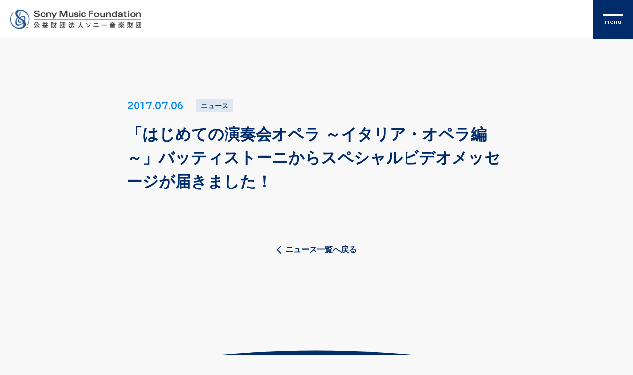

--- FILE ---
content_type: text/html; charset=UTF-8
request_url: https://www.smf.or.jp/news/%E3%80%8C%E3%81%AF%E3%81%98%E3%82%81%E3%81%A6%E3%81%AE%E6%BC%94%E5%A5%8F%E4%BC%9A%E3%82%AA%E3%83%9A%E3%83%A9-%EF%BD%9E%E3%82%A4%E3%82%BF%E3%83%AA%E3%82%A2%E3%83%BB%E3%82%AA%E3%83%9A%E3%83%A9-2/
body_size: 14073
content:
<!DOCTYPE html>
<html>
<head>
<meta charset="UTF-8" />
<meta name="viewport" content="width=device-width,initial-scale=1.0,user-scalable=no">

	<style>img:is([sizes="auto" i], [sizes^="auto," i]) { contain-intrinsic-size: 3000px 1500px }</style>
	
		<!-- All in One SEO 4.6.9.1 - aioseo.com -->
		<title>「はじめての演奏会オペラ ～イタリア・オペラ編～」バッティストーニからスペシャルビデオメッセージが届きました！ | SonyMusicFoundation｜公益財団法人ソニー音楽財団</title>
		<meta name="robots" content="max-snippet:-1, max-image-preview:large, max-video-preview:-1" />
		<link rel="canonical" href="https://www.smf.or.jp/news/%e3%80%8c%e3%81%af%e3%81%98%e3%82%81%e3%81%a6%e3%81%ae%e6%bc%94%e5%a5%8f%e4%bc%9a%e3%82%aa%e3%83%9a%e3%83%a9-%ef%bd%9e%e3%82%a4%e3%82%bf%e3%83%aa%e3%82%a2%e3%83%bb%e3%82%aa%e3%83%9a%e3%83%a9-2/" />
		<meta name="generator" content="All in One SEO (AIOSEO) 4.6.9.1" />
		<meta property="og:locale" content="ja_JP" />
		<meta property="og:site_name" content="SonyMusicFoundation｜公益財団法人ソニー音楽財団" />
		<meta property="og:type" content="article" />
		<meta property="og:title" content="「はじめての演奏会オペラ ～イタリア・オペラ編～」バッティストーニからスペシャルビデオメッセージが届きました！ | SonyMusicFoundation｜公益財団法人ソニー音楽財団" />
		<meta property="og:url" content="https://www.smf.or.jp/news/%e3%80%8c%e3%81%af%e3%81%98%e3%82%81%e3%81%a6%e3%81%ae%e6%bc%94%e5%a5%8f%e4%bc%9a%e3%82%aa%e3%83%9a%e3%83%a9-%ef%bd%9e%e3%82%a4%e3%82%bf%e3%83%aa%e3%82%a2%e3%83%bb%e3%82%aa%e3%83%9a%e3%83%a9-2/" />
		<meta property="fb:app_id" content="1585798421477779" />
		<meta property="og:image" content="https://www.smf.or.jp/wp-content/uploads/ogp.png" />
		<meta property="og:image:secure_url" content="https://www.smf.or.jp/wp-content/uploads/ogp.png" />
		<meta property="og:image:width" content="1200" />
		<meta property="og:image:height" content="630" />
		<meta property="article:published_time" content="2017-07-06T09:42:57+00:00" />
		<meta property="article:modified_time" content="2017-07-06T09:42:57+00:00" />
		<meta name="twitter:card" content="summary_large_image" />
		<meta name="twitter:title" content="「はじめての演奏会オペラ ～イタリア・オペラ編～」バッティストーニからスペシャルビデオメッセージが届きました！ | SonyMusicFoundation｜公益財団法人ソニー音楽財団" />
		<meta name="twitter:image" content="https://www.smf.or.jp/wp-content/uploads/ogp.png" />
		<script type="application/ld+json" class="aioseo-schema">
			{"@context":"https:\/\/schema.org","@graph":[{"@type":"Article","@id":"https:\/\/www.smf.or.jp\/news\/%e3%80%8c%e3%81%af%e3%81%98%e3%82%81%e3%81%a6%e3%81%ae%e6%bc%94%e5%a5%8f%e4%bc%9a%e3%82%aa%e3%83%9a%e3%83%a9-%ef%bd%9e%e3%82%a4%e3%82%bf%e3%83%aa%e3%82%a2%e3%83%bb%e3%82%aa%e3%83%9a%e3%83%a9-2\/#article","name":"\u300c\u306f\u3058\u3081\u3066\u306e\u6f14\u594f\u4f1a\u30aa\u30da\u30e9 \uff5e\u30a4\u30bf\u30ea\u30a2\u30fb\u30aa\u30da\u30e9\u7de8\uff5e\u300d\u30d0\u30c3\u30c6\u30a3\u30b9\u30c8\u30fc\u30cb\u304b\u3089\u30b9\u30da\u30b7\u30e3\u30eb\u30d3\u30c7\u30aa\u30e1\u30c3\u30bb\u30fc\u30b8\u304c\u5c4a\u304d\u307e\u3057\u305f\uff01 | SonyMusicFoundation\uff5c\u516c\u76ca\u8ca1\u56e3\u6cd5\u4eba\u30bd\u30cb\u30fc\u97f3\u697d\u8ca1\u56e3","headline":"\u300c\u306f\u3058\u3081\u3066\u306e\u6f14\u594f\u4f1a\u30aa\u30da\u30e9 \uff5e\u30a4\u30bf\u30ea\u30a2\u30fb\u30aa\u30da\u30e9\u7de8\uff5e\u300d\u30d0\u30c3\u30c6\u30a3\u30b9\u30c8\u30fc\u30cb\u304b\u3089\u30b9\u30da\u30b7\u30e3\u30eb\u30d3\u30c7\u30aa\u30e1\u30c3\u30bb\u30fc\u30b8\u304c\u5c4a\u304d\u307e\u3057\u305f\uff01","author":{"@id":"https:\/\/www.smf.or.jp\/author\/editor\/#author"},"publisher":{"@id":"https:\/\/www.smf.or.jp\/#organization"},"datePublished":"2017-07-06T18:42:57+09:00","dateModified":"2017-07-06T18:42:57+09:00","inLanguage":"ja","mainEntityOfPage":{"@id":"https:\/\/www.smf.or.jp\/news\/%e3%80%8c%e3%81%af%e3%81%98%e3%82%81%e3%81%a6%e3%81%ae%e6%bc%94%e5%a5%8f%e4%bc%9a%e3%82%aa%e3%83%9a%e3%83%a9-%ef%bd%9e%e3%82%a4%e3%82%bf%e3%83%aa%e3%82%a2%e3%83%bb%e3%82%aa%e3%83%9a%e3%83%a9-2\/#webpage"},"isPartOf":{"@id":"https:\/\/www.smf.or.jp\/news\/%e3%80%8c%e3%81%af%e3%81%98%e3%82%81%e3%81%a6%e3%81%ae%e6%bc%94%e5%a5%8f%e4%bc%9a%e3%82%aa%e3%83%9a%e3%83%a9-%ef%bd%9e%e3%82%a4%e3%82%bf%e3%83%aa%e3%82%a2%e3%83%bb%e3%82%aa%e3%83%9a%e3%83%a9-2\/#webpage"},"articleSection":"\u304a\u77e5\u3089\u305b, \u30cb\u30e5\u30fc\u30b9"},{"@type":"BreadcrumbList","@id":"https:\/\/www.smf.or.jp\/news\/%e3%80%8c%e3%81%af%e3%81%98%e3%82%81%e3%81%a6%e3%81%ae%e6%bc%94%e5%a5%8f%e4%bc%9a%e3%82%aa%e3%83%9a%e3%83%a9-%ef%bd%9e%e3%82%a4%e3%82%bf%e3%83%aa%e3%82%a2%e3%83%bb%e3%82%aa%e3%83%9a%e3%83%a9-2\/#breadcrumblist","itemListElement":[{"@type":"ListItem","@id":"https:\/\/www.smf.or.jp\/#listItem","position":1,"name":"\u5bb6","item":"https:\/\/www.smf.or.jp\/","nextItem":"https:\/\/www.smf.or.jp\/news\/#listItem"},{"@type":"ListItem","@id":"https:\/\/www.smf.or.jp\/news\/#listItem","position":2,"name":"\u30cb\u30e5\u30fc\u30b9","item":"https:\/\/www.smf.or.jp\/news\/","nextItem":"https:\/\/www.smf.or.jp\/news\/%e3%80%8c%e3%81%af%e3%81%98%e3%82%81%e3%81%a6%e3%81%ae%e6%bc%94%e5%a5%8f%e4%bc%9a%e3%82%aa%e3%83%9a%e3%83%a9-%ef%bd%9e%e3%82%a4%e3%82%bf%e3%83%aa%e3%82%a2%e3%83%bb%e3%82%aa%e3%83%9a%e3%83%a9-2\/#listItem","previousItem":"https:\/\/www.smf.or.jp\/#listItem"},{"@type":"ListItem","@id":"https:\/\/www.smf.or.jp\/news\/%e3%80%8c%e3%81%af%e3%81%98%e3%82%81%e3%81%a6%e3%81%ae%e6%bc%94%e5%a5%8f%e4%bc%9a%e3%82%aa%e3%83%9a%e3%83%a9-%ef%bd%9e%e3%82%a4%e3%82%bf%e3%83%aa%e3%82%a2%e3%83%bb%e3%82%aa%e3%83%9a%e3%83%a9-2\/#listItem","position":3,"name":"\u300c\u306f\u3058\u3081\u3066\u306e\u6f14\u594f\u4f1a\u30aa\u30da\u30e9 \uff5e\u30a4\u30bf\u30ea\u30a2\u30fb\u30aa\u30da\u30e9\u7de8\uff5e\u300d\u30d0\u30c3\u30c6\u30a3\u30b9\u30c8\u30fc\u30cb\u304b\u3089\u30b9\u30da\u30b7\u30e3\u30eb\u30d3\u30c7\u30aa\u30e1\u30c3\u30bb\u30fc\u30b8\u304c\u5c4a\u304d\u307e\u3057\u305f\uff01","previousItem":"https:\/\/www.smf.or.jp\/news\/#listItem"}]},{"@type":"Organization","@id":"https:\/\/www.smf.or.jp\/#organization","name":"SonyMusicFoundation\uff5c\u516c\u76ca\u8ca1\u56e3\u6cd5\u4eba\u30bd\u30cb\u30fc\u97f3\u697d\u8ca1\u56e3","url":"https:\/\/www.smf.or.jp\/"},{"@type":"Person","@id":"https:\/\/www.smf.or.jp\/author\/editor\/#author","url":"https:\/\/www.smf.or.jp\/author\/editor\/","name":"editor","image":{"@type":"ImageObject","@id":"https:\/\/www.smf.or.jp\/news\/%e3%80%8c%e3%81%af%e3%81%98%e3%82%81%e3%81%a6%e3%81%ae%e6%bc%94%e5%a5%8f%e4%bc%9a%e3%82%aa%e3%83%9a%e3%83%a9-%ef%bd%9e%e3%82%a4%e3%82%bf%e3%83%aa%e3%82%a2%e3%83%bb%e3%82%aa%e3%83%9a%e3%83%a9-2\/#authorImage","url":"https:\/\/secure.gravatar.com\/avatar\/45103762e1243f87f5cc51b052338f14a85ae3ddfab4492a4ffcb26ad448ec69?s=96&d=mm&r=g","width":96,"height":96,"caption":"editor"}},{"@type":"WebPage","@id":"https:\/\/www.smf.or.jp\/news\/%e3%80%8c%e3%81%af%e3%81%98%e3%82%81%e3%81%a6%e3%81%ae%e6%bc%94%e5%a5%8f%e4%bc%9a%e3%82%aa%e3%83%9a%e3%83%a9-%ef%bd%9e%e3%82%a4%e3%82%bf%e3%83%aa%e3%82%a2%e3%83%bb%e3%82%aa%e3%83%9a%e3%83%a9-2\/#webpage","url":"https:\/\/www.smf.or.jp\/news\/%e3%80%8c%e3%81%af%e3%81%98%e3%82%81%e3%81%a6%e3%81%ae%e6%bc%94%e5%a5%8f%e4%bc%9a%e3%82%aa%e3%83%9a%e3%83%a9-%ef%bd%9e%e3%82%a4%e3%82%bf%e3%83%aa%e3%82%a2%e3%83%bb%e3%82%aa%e3%83%9a%e3%83%a9-2\/","name":"\u300c\u306f\u3058\u3081\u3066\u306e\u6f14\u594f\u4f1a\u30aa\u30da\u30e9 \uff5e\u30a4\u30bf\u30ea\u30a2\u30fb\u30aa\u30da\u30e9\u7de8\uff5e\u300d\u30d0\u30c3\u30c6\u30a3\u30b9\u30c8\u30fc\u30cb\u304b\u3089\u30b9\u30da\u30b7\u30e3\u30eb\u30d3\u30c7\u30aa\u30e1\u30c3\u30bb\u30fc\u30b8\u304c\u5c4a\u304d\u307e\u3057\u305f\uff01 | SonyMusicFoundation\uff5c\u516c\u76ca\u8ca1\u56e3\u6cd5\u4eba\u30bd\u30cb\u30fc\u97f3\u697d\u8ca1\u56e3","inLanguage":"ja","isPartOf":{"@id":"https:\/\/www.smf.or.jp\/#website"},"breadcrumb":{"@id":"https:\/\/www.smf.or.jp\/news\/%e3%80%8c%e3%81%af%e3%81%98%e3%82%81%e3%81%a6%e3%81%ae%e6%bc%94%e5%a5%8f%e4%bc%9a%e3%82%aa%e3%83%9a%e3%83%a9-%ef%bd%9e%e3%82%a4%e3%82%bf%e3%83%aa%e3%82%a2%e3%83%bb%e3%82%aa%e3%83%9a%e3%83%a9-2\/#breadcrumblist"},"author":{"@id":"https:\/\/www.smf.or.jp\/author\/editor\/#author"},"creator":{"@id":"https:\/\/www.smf.or.jp\/author\/editor\/#author"},"datePublished":"2017-07-06T18:42:57+09:00","dateModified":"2017-07-06T18:42:57+09:00"},{"@type":"WebSite","@id":"https:\/\/www.smf.or.jp\/#website","url":"https:\/\/www.smf.or.jp\/","name":"SonyMusicFoundation\uff5c\u516c\u76ca\u8ca1\u56e3\u6cd5\u4eba\u30bd\u30cb\u30fc\u97f3\u697d\u8ca1\u56e3","inLanguage":"ja","publisher":{"@id":"https:\/\/www.smf.or.jp\/#organization"}}]}
		</script>
		<!-- All in One SEO -->

<link rel='dns-prefetch' href='//ajax.googleapis.com' />
<link rel='dns-prefetch' href='//fonts.googleapis.com' />
<script type="text/javascript">
/* <![CDATA[ */
window._wpemojiSettings = {"baseUrl":"https:\/\/s.w.org\/images\/core\/emoji\/16.0.1\/72x72\/","ext":".png","svgUrl":"https:\/\/s.w.org\/images\/core\/emoji\/16.0.1\/svg\/","svgExt":".svg","source":{"concatemoji":"https:\/\/www.smf.or.jp\/wp-includes\/js\/wp-emoji-release.min.js?ver=6.8.3"}};
/*! This file is auto-generated */
!function(s,n){var o,i,e;function c(e){try{var t={supportTests:e,timestamp:(new Date).valueOf()};sessionStorage.setItem(o,JSON.stringify(t))}catch(e){}}function p(e,t,n){e.clearRect(0,0,e.canvas.width,e.canvas.height),e.fillText(t,0,0);var t=new Uint32Array(e.getImageData(0,0,e.canvas.width,e.canvas.height).data),a=(e.clearRect(0,0,e.canvas.width,e.canvas.height),e.fillText(n,0,0),new Uint32Array(e.getImageData(0,0,e.canvas.width,e.canvas.height).data));return t.every(function(e,t){return e===a[t]})}function u(e,t){e.clearRect(0,0,e.canvas.width,e.canvas.height),e.fillText(t,0,0);for(var n=e.getImageData(16,16,1,1),a=0;a<n.data.length;a++)if(0!==n.data[a])return!1;return!0}function f(e,t,n,a){switch(t){case"flag":return n(e,"\ud83c\udff3\ufe0f\u200d\u26a7\ufe0f","\ud83c\udff3\ufe0f\u200b\u26a7\ufe0f")?!1:!n(e,"\ud83c\udde8\ud83c\uddf6","\ud83c\udde8\u200b\ud83c\uddf6")&&!n(e,"\ud83c\udff4\udb40\udc67\udb40\udc62\udb40\udc65\udb40\udc6e\udb40\udc67\udb40\udc7f","\ud83c\udff4\u200b\udb40\udc67\u200b\udb40\udc62\u200b\udb40\udc65\u200b\udb40\udc6e\u200b\udb40\udc67\u200b\udb40\udc7f");case"emoji":return!a(e,"\ud83e\udedf")}return!1}function g(e,t,n,a){var r="undefined"!=typeof WorkerGlobalScope&&self instanceof WorkerGlobalScope?new OffscreenCanvas(300,150):s.createElement("canvas"),o=r.getContext("2d",{willReadFrequently:!0}),i=(o.textBaseline="top",o.font="600 32px Arial",{});return e.forEach(function(e){i[e]=t(o,e,n,a)}),i}function t(e){var t=s.createElement("script");t.src=e,t.defer=!0,s.head.appendChild(t)}"undefined"!=typeof Promise&&(o="wpEmojiSettingsSupports",i=["flag","emoji"],n.supports={everything:!0,everythingExceptFlag:!0},e=new Promise(function(e){s.addEventListener("DOMContentLoaded",e,{once:!0})}),new Promise(function(t){var n=function(){try{var e=JSON.parse(sessionStorage.getItem(o));if("object"==typeof e&&"number"==typeof e.timestamp&&(new Date).valueOf()<e.timestamp+604800&&"object"==typeof e.supportTests)return e.supportTests}catch(e){}return null}();if(!n){if("undefined"!=typeof Worker&&"undefined"!=typeof OffscreenCanvas&&"undefined"!=typeof URL&&URL.createObjectURL&&"undefined"!=typeof Blob)try{var e="postMessage("+g.toString()+"("+[JSON.stringify(i),f.toString(),p.toString(),u.toString()].join(",")+"));",a=new Blob([e],{type:"text/javascript"}),r=new Worker(URL.createObjectURL(a),{name:"wpTestEmojiSupports"});return void(r.onmessage=function(e){c(n=e.data),r.terminate(),t(n)})}catch(e){}c(n=g(i,f,p,u))}t(n)}).then(function(e){for(var t in e)n.supports[t]=e[t],n.supports.everything=n.supports.everything&&n.supports[t],"flag"!==t&&(n.supports.everythingExceptFlag=n.supports.everythingExceptFlag&&n.supports[t]);n.supports.everythingExceptFlag=n.supports.everythingExceptFlag&&!n.supports.flag,n.DOMReady=!1,n.readyCallback=function(){n.DOMReady=!0}}).then(function(){return e}).then(function(){var e;n.supports.everything||(n.readyCallback(),(e=n.source||{}).concatemoji?t(e.concatemoji):e.wpemoji&&e.twemoji&&(t(e.twemoji),t(e.wpemoji)))}))}((window,document),window._wpemojiSettings);
/* ]]> */
</script>
<style id='wp-emoji-styles-inline-css' type='text/css'>

	img.wp-smiley, img.emoji {
		display: inline !important;
		border: none !important;
		box-shadow: none !important;
		height: 1em !important;
		width: 1em !important;
		margin: 0 0.07em !important;
		vertical-align: -0.1em !important;
		background: none !important;
		padding: 0 !important;
	}
</style>
<link rel='stylesheet' id='wp-block-library-css' href='https://www.smf.or.jp/wp-includes/css/dist/block-library/style.min.css?ver=6.8.3' type='text/css' media='all' />
<style id='classic-theme-styles-inline-css' type='text/css'>
/*! This file is auto-generated */
.wp-block-button__link{color:#fff;background-color:#32373c;border-radius:9999px;box-shadow:none;text-decoration:none;padding:calc(.667em + 2px) calc(1.333em + 2px);font-size:1.125em}.wp-block-file__button{background:#32373c;color:#fff;text-decoration:none}
</style>
<style id='global-styles-inline-css' type='text/css'>
:root{--wp--preset--aspect-ratio--square: 1;--wp--preset--aspect-ratio--4-3: 4/3;--wp--preset--aspect-ratio--3-4: 3/4;--wp--preset--aspect-ratio--3-2: 3/2;--wp--preset--aspect-ratio--2-3: 2/3;--wp--preset--aspect-ratio--16-9: 16/9;--wp--preset--aspect-ratio--9-16: 9/16;--wp--preset--color--black: #000000;--wp--preset--color--cyan-bluish-gray: #abb8c3;--wp--preset--color--white: #ffffff;--wp--preset--color--pale-pink: #f78da7;--wp--preset--color--vivid-red: #cf2e2e;--wp--preset--color--luminous-vivid-orange: #ff6900;--wp--preset--color--luminous-vivid-amber: #fcb900;--wp--preset--color--light-green-cyan: #7bdcb5;--wp--preset--color--vivid-green-cyan: #00d084;--wp--preset--color--pale-cyan-blue: #8ed1fc;--wp--preset--color--vivid-cyan-blue: #0693e3;--wp--preset--color--vivid-purple: #9b51e0;--wp--preset--gradient--vivid-cyan-blue-to-vivid-purple: linear-gradient(135deg,rgba(6,147,227,1) 0%,rgb(155,81,224) 100%);--wp--preset--gradient--light-green-cyan-to-vivid-green-cyan: linear-gradient(135deg,rgb(122,220,180) 0%,rgb(0,208,130) 100%);--wp--preset--gradient--luminous-vivid-amber-to-luminous-vivid-orange: linear-gradient(135deg,rgba(252,185,0,1) 0%,rgba(255,105,0,1) 100%);--wp--preset--gradient--luminous-vivid-orange-to-vivid-red: linear-gradient(135deg,rgba(255,105,0,1) 0%,rgb(207,46,46) 100%);--wp--preset--gradient--very-light-gray-to-cyan-bluish-gray: linear-gradient(135deg,rgb(238,238,238) 0%,rgb(169,184,195) 100%);--wp--preset--gradient--cool-to-warm-spectrum: linear-gradient(135deg,rgb(74,234,220) 0%,rgb(151,120,209) 20%,rgb(207,42,186) 40%,rgb(238,44,130) 60%,rgb(251,105,98) 80%,rgb(254,248,76) 100%);--wp--preset--gradient--blush-light-purple: linear-gradient(135deg,rgb(255,206,236) 0%,rgb(152,150,240) 100%);--wp--preset--gradient--blush-bordeaux: linear-gradient(135deg,rgb(254,205,165) 0%,rgb(254,45,45) 50%,rgb(107,0,62) 100%);--wp--preset--gradient--luminous-dusk: linear-gradient(135deg,rgb(255,203,112) 0%,rgb(199,81,192) 50%,rgb(65,88,208) 100%);--wp--preset--gradient--pale-ocean: linear-gradient(135deg,rgb(255,245,203) 0%,rgb(182,227,212) 50%,rgb(51,167,181) 100%);--wp--preset--gradient--electric-grass: linear-gradient(135deg,rgb(202,248,128) 0%,rgb(113,206,126) 100%);--wp--preset--gradient--midnight: linear-gradient(135deg,rgb(2,3,129) 0%,rgb(40,116,252) 100%);--wp--preset--font-size--small: 13px;--wp--preset--font-size--medium: 20px;--wp--preset--font-size--large: 36px;--wp--preset--font-size--x-large: 42px;--wp--preset--spacing--20: 0.44rem;--wp--preset--spacing--30: 0.67rem;--wp--preset--spacing--40: 1rem;--wp--preset--spacing--50: 1.5rem;--wp--preset--spacing--60: 2.25rem;--wp--preset--spacing--70: 3.38rem;--wp--preset--spacing--80: 5.06rem;--wp--preset--shadow--natural: 6px 6px 9px rgba(0, 0, 0, 0.2);--wp--preset--shadow--deep: 12px 12px 50px rgba(0, 0, 0, 0.4);--wp--preset--shadow--sharp: 6px 6px 0px rgba(0, 0, 0, 0.2);--wp--preset--shadow--outlined: 6px 6px 0px -3px rgba(255, 255, 255, 1), 6px 6px rgba(0, 0, 0, 1);--wp--preset--shadow--crisp: 6px 6px 0px rgba(0, 0, 0, 1);}:where(.is-layout-flex){gap: 0.5em;}:where(.is-layout-grid){gap: 0.5em;}body .is-layout-flex{display: flex;}.is-layout-flex{flex-wrap: wrap;align-items: center;}.is-layout-flex > :is(*, div){margin: 0;}body .is-layout-grid{display: grid;}.is-layout-grid > :is(*, div){margin: 0;}:where(.wp-block-columns.is-layout-flex){gap: 2em;}:where(.wp-block-columns.is-layout-grid){gap: 2em;}:where(.wp-block-post-template.is-layout-flex){gap: 1.25em;}:where(.wp-block-post-template.is-layout-grid){gap: 1.25em;}.has-black-color{color: var(--wp--preset--color--black) !important;}.has-cyan-bluish-gray-color{color: var(--wp--preset--color--cyan-bluish-gray) !important;}.has-white-color{color: var(--wp--preset--color--white) !important;}.has-pale-pink-color{color: var(--wp--preset--color--pale-pink) !important;}.has-vivid-red-color{color: var(--wp--preset--color--vivid-red) !important;}.has-luminous-vivid-orange-color{color: var(--wp--preset--color--luminous-vivid-orange) !important;}.has-luminous-vivid-amber-color{color: var(--wp--preset--color--luminous-vivid-amber) !important;}.has-light-green-cyan-color{color: var(--wp--preset--color--light-green-cyan) !important;}.has-vivid-green-cyan-color{color: var(--wp--preset--color--vivid-green-cyan) !important;}.has-pale-cyan-blue-color{color: var(--wp--preset--color--pale-cyan-blue) !important;}.has-vivid-cyan-blue-color{color: var(--wp--preset--color--vivid-cyan-blue) !important;}.has-vivid-purple-color{color: var(--wp--preset--color--vivid-purple) !important;}.has-black-background-color{background-color: var(--wp--preset--color--black) !important;}.has-cyan-bluish-gray-background-color{background-color: var(--wp--preset--color--cyan-bluish-gray) !important;}.has-white-background-color{background-color: var(--wp--preset--color--white) !important;}.has-pale-pink-background-color{background-color: var(--wp--preset--color--pale-pink) !important;}.has-vivid-red-background-color{background-color: var(--wp--preset--color--vivid-red) !important;}.has-luminous-vivid-orange-background-color{background-color: var(--wp--preset--color--luminous-vivid-orange) !important;}.has-luminous-vivid-amber-background-color{background-color: var(--wp--preset--color--luminous-vivid-amber) !important;}.has-light-green-cyan-background-color{background-color: var(--wp--preset--color--light-green-cyan) !important;}.has-vivid-green-cyan-background-color{background-color: var(--wp--preset--color--vivid-green-cyan) !important;}.has-pale-cyan-blue-background-color{background-color: var(--wp--preset--color--pale-cyan-blue) !important;}.has-vivid-cyan-blue-background-color{background-color: var(--wp--preset--color--vivid-cyan-blue) !important;}.has-vivid-purple-background-color{background-color: var(--wp--preset--color--vivid-purple) !important;}.has-black-border-color{border-color: var(--wp--preset--color--black) !important;}.has-cyan-bluish-gray-border-color{border-color: var(--wp--preset--color--cyan-bluish-gray) !important;}.has-white-border-color{border-color: var(--wp--preset--color--white) !important;}.has-pale-pink-border-color{border-color: var(--wp--preset--color--pale-pink) !important;}.has-vivid-red-border-color{border-color: var(--wp--preset--color--vivid-red) !important;}.has-luminous-vivid-orange-border-color{border-color: var(--wp--preset--color--luminous-vivid-orange) !important;}.has-luminous-vivid-amber-border-color{border-color: var(--wp--preset--color--luminous-vivid-amber) !important;}.has-light-green-cyan-border-color{border-color: var(--wp--preset--color--light-green-cyan) !important;}.has-vivid-green-cyan-border-color{border-color: var(--wp--preset--color--vivid-green-cyan) !important;}.has-pale-cyan-blue-border-color{border-color: var(--wp--preset--color--pale-cyan-blue) !important;}.has-vivid-cyan-blue-border-color{border-color: var(--wp--preset--color--vivid-cyan-blue) !important;}.has-vivid-purple-border-color{border-color: var(--wp--preset--color--vivid-purple) !important;}.has-vivid-cyan-blue-to-vivid-purple-gradient-background{background: var(--wp--preset--gradient--vivid-cyan-blue-to-vivid-purple) !important;}.has-light-green-cyan-to-vivid-green-cyan-gradient-background{background: var(--wp--preset--gradient--light-green-cyan-to-vivid-green-cyan) !important;}.has-luminous-vivid-amber-to-luminous-vivid-orange-gradient-background{background: var(--wp--preset--gradient--luminous-vivid-amber-to-luminous-vivid-orange) !important;}.has-luminous-vivid-orange-to-vivid-red-gradient-background{background: var(--wp--preset--gradient--luminous-vivid-orange-to-vivid-red) !important;}.has-very-light-gray-to-cyan-bluish-gray-gradient-background{background: var(--wp--preset--gradient--very-light-gray-to-cyan-bluish-gray) !important;}.has-cool-to-warm-spectrum-gradient-background{background: var(--wp--preset--gradient--cool-to-warm-spectrum) !important;}.has-blush-light-purple-gradient-background{background: var(--wp--preset--gradient--blush-light-purple) !important;}.has-blush-bordeaux-gradient-background{background: var(--wp--preset--gradient--blush-bordeaux) !important;}.has-luminous-dusk-gradient-background{background: var(--wp--preset--gradient--luminous-dusk) !important;}.has-pale-ocean-gradient-background{background: var(--wp--preset--gradient--pale-ocean) !important;}.has-electric-grass-gradient-background{background: var(--wp--preset--gradient--electric-grass) !important;}.has-midnight-gradient-background{background: var(--wp--preset--gradient--midnight) !important;}.has-small-font-size{font-size: var(--wp--preset--font-size--small) !important;}.has-medium-font-size{font-size: var(--wp--preset--font-size--medium) !important;}.has-large-font-size{font-size: var(--wp--preset--font-size--large) !important;}.has-x-large-font-size{font-size: var(--wp--preset--font-size--x-large) !important;}
:where(.wp-block-post-template.is-layout-flex){gap: 1.25em;}:where(.wp-block-post-template.is-layout-grid){gap: 1.25em;}
:where(.wp-block-columns.is-layout-flex){gap: 2em;}:where(.wp-block-columns.is-layout-grid){gap: 2em;}
:root :where(.wp-block-pullquote){font-size: 1.5em;line-height: 1.6;}
</style>
<link rel='stylesheet' id='google-fonts-css' href='https://fonts.googleapis.com/css2?family=BIZ+UDPGothic:wght@400;700&#038;display=swap' type='text/css' media='all' />
<link rel='stylesheet' id='smf-main-css-css' href='https://www.smf.or.jp/wp-content/themes/smf_ver3/css/main.css?ver=20250315' type='text/css' media='all' />
<link rel='stylesheet' id='smf-header-css-css' href='https://www.smf.or.jp/wp-content/themes/smf_ver3/css/header.css?ver=20250315' type='text/css' media='all' />
<link rel='stylesheet' id='smf-footer-css-css' href='https://www.smf.or.jp/wp-content/themes/smf_ver3/css/footer.css?ver=20250315' type='text/css' media='all' />
<link rel='stylesheet' id='smf-page-header-css-css' href='https://www.smf.or.jp/wp-content/themes/smf_ver3/css/page-header.css?ver=20250315' type='text/css' media='all' />
<link rel='stylesheet' id='smf-news-detail-css' href='https://www.smf.or.jp/wp-content/themes/smf_ver3/css/news-detail.css?ver=1.0.0' type='text/css' media='all' />
<link rel="https://api.w.org/" href="https://www.smf.or.jp/wp-json/" /><link rel="alternate" title="JSON" type="application/json" href="https://www.smf.or.jp/wp-json/wp/v2/posts/5680" /><link rel="EditURI" type="application/rsd+xml" title="RSD" href="https://www.smf.or.jp/xmlrpc.php?rsd" />
<meta name="generator" content="WordPress 6.8.3" />
<link rel='shortlink' href='https://www.smf.or.jp/?p=5680' />
<link rel="alternate" title="oEmbed (JSON)" type="application/json+oembed" href="https://www.smf.or.jp/wp-json/oembed/1.0/embed?url=https%3A%2F%2Fwww.smf.or.jp%2Fnews%2F%25e3%2580%258c%25e3%2581%25af%25e3%2581%2598%25e3%2582%2581%25e3%2581%25a6%25e3%2581%25ae%25e6%25bc%2594%25e5%25a5%258f%25e4%25bc%259a%25e3%2582%25aa%25e3%2583%259a%25e3%2583%25a9-%25ef%25bd%259e%25e3%2582%25a4%25e3%2582%25bf%25e3%2583%25aa%25e3%2582%25a2%25e3%2583%25bb%25e3%2582%25aa%25e3%2583%259a%25e3%2583%25a9-2%2F" />
<link rel="alternate" title="oEmbed (XML)" type="text/xml+oembed" href="https://www.smf.or.jp/wp-json/oembed/1.0/embed?url=https%3A%2F%2Fwww.smf.or.jp%2Fnews%2F%25e3%2580%258c%25e3%2581%25af%25e3%2581%2598%25e3%2582%2581%25e3%2581%25a6%25e3%2581%25ae%25e6%25bc%2594%25e5%25a5%258f%25e4%25bc%259a%25e3%2582%25aa%25e3%2583%259a%25e3%2583%25a9-%25ef%25bd%259e%25e3%2582%25a4%25e3%2582%25bf%25e3%2583%25aa%25e3%2582%25a2%25e3%2583%25bb%25e3%2582%25aa%25e3%2583%259a%25e3%2583%25a9-2%2F&#038;format=xml" />
<style type="text/css">.broken_link, a.broken_link {
	text-decoration: line-through;
}</style><link rel="shortcut icon" href="https://www.smf.or.jp/wp-content/themes/smf_ver3/img/common/favicon.ico">
<!-- Facebook Pixel Code -->
<script>
!function(f,b,e,v,n,t,s)
{if(f.fbq)return;n=f.fbq=function(){n.callMethod?
n.callMethod.apply(n,arguments):n.queue.push(arguments)};
if(!f._fbq)f._fbq=n;n.push=n;n.loaded=!0;n.version='2.0';
n.queue=[];t=b.createElement(e);t.async=!0;
t.src=v;s=b.getElementsByTagName(e)[0];
s.parentNode.insertBefore(t,s)}(window,document,'script',
'https://connect.facebook.net/en_US/fbevents.js');
fbq('init', '151118215370501');
fbq('track', 'PageView');
</script>
<noscript>
<img height="1" width="1"
src="https://www.facebook.com/tr?id=151118215370501&ev=PageView
&noscript=1"/>
</noscript>
<!-- End Facebook Pixel Code -->
<!-- Google tag (gtag.js) -->
<script async src="https://www.googletagmanager.com/gtag/js?id=G-YF73Y2KF03"></script>
<script>
  window.dataLayer = window.dataLayer || [];
  function gtag(){dataLayer.push(arguments);}
  gtag('js', new Date());

  gtag('config', 'G-YF73Y2KF03');
</script>
</head>

<!-- HTML -->
<body>
<div id="wrapper">
  <header class="header">
    <!-- PC用ロゴ（左上） -->
    <div class="pc-logo-container">
      <a href="https://www.smf.or.jp/" class="logo-link">
        <img src="https://www.smf.or.jp/wp-content/themes/smf_ver3/img/top/sony-music-foundation-logo.png" alt="Sony Music Foundation - 公益財団法人ソニー音楽財団" class="pc-logo">
      </a>
    </div>
    

    <button id="menu-toggle" class="menu-button">
        <div class="menu-icon">
            <span></span>
            <span></span>
            <span></span>
            <span></span>
            <span></span>
        </div>
        <p>menu</p>
    </button>
  </header>

<!-- 修正されたナビゲーションメニューのHTML -->
<nav id="nav-menu" class="nav-menu desktop-menu">
        <div class="nav-sidebar"></div>
        <div class="nav-content">
            <div class="nav-title-container">
                <a href="https://www.smf.or.jp/" class="nav-title-link">
                    <h1 class="nav-title">Sony Music<br>Foundation</h1>
                </a>
            </div>
            
            <div class="nav-grid">
                <div class="nav-column">
                    <div class="nav-category">
                        <div class="nav-category-title">About Us</div>
                        <ul class="nav-subcategory">
                            <li><a href="https://www.smf.or.jp/aboutus/">私たちについて</a></li>
                            <li><a href="https://www.smf.or.jp/overviewofsonymusicfoundation/">Overview of Sony Music Foundation</a></li>
                        </ul>
                    </div>
                    
                    <div class="nav-category">
                        <div class="nav-category-title">Concert</div>
                        <ul class="nav-subcategory">
                            <li><a href="https://www.smf.or.jp/concertseries/">コンサートシリーズ一覧</a></li>
                            <li><a href="https://piagettii.s2.e-get.jp/smf/pt/" target="_blank">チケット購入</a></li>
                        </ul>
                    </div>
                </div>
                
                <div class="nav-column">
                    <div class="nav-category">
                        <div class="nav-category-title">for Kids</div>
                        <ul class="nav-subcategory">
                            <li><a href="https://www.smf.or.jp/kodomo/">子ども音楽新聞</a></li>
                            <li><a href="https://www.smf.or.jp/app_kodomoclassic/">アプリ「子育てクラシックナビ」</a></li>
                        </ul>
                    </div>
                    
                    <div class="nav-category">
                        <div class="nav-category-title">Fund</div>
                        <ul class="nav-subcategory">
                            <li><a href="https://www.smf.or.jp/kok/" target="_blank">ソニー音楽財団 子ども音楽基金</a></li>
                        </ul>
                    </div>
                </div>
                
                <div class="nav-column">
                    <div class="nav-category">
                        <div class="nav-category-title">News</div>
                        <ul class="nav-subcategory">
                            <li><a href="https://www.smf.or.jp/news/">お知らせ一覧</a></li>
                            <!-- 必要に応じてダミーリンクを追加してサイズを確保 -->
                            <li style="visibility: hidden;"><a href="#"></a></li>
                        </ul>
                    </div>
                    
                    <div class="nav-category">
                        <div class="nav-category-title">Others</div>
                        <ul class="nav-subcategory">
                            <li><a href="https://www.smf.or.jp/concert/others/">その他の活動</a></li>
                            <li><a href="https://www.smf.or.jp/aboutus/disclosure">情報公開</a></li>
                            <li><a href="https://www.smf.or.jp/privacy/">プライバシーポリシー</a></li>
                            <li><a href="https://www.smf.or.jp/support/">ご寄付のお願い</a></li>
                        </ul>
                    </div>
                </div>
                
                <div class="nav-column">
                    <div class="nav-category">
                        <div class="nav-category-title">Competition & Award</div>
                        <ul class="nav-subcategory">
                            <li><a href="https://oboec.jp/" target="_blank">国際オーボエコンクール</a></li>
                            <li><a href="https://www.smf.or.jp/saitohideo/">齋藤秀雄メモリアル基金賞</a></li>
                        </ul>
                    </div>
                </div>
            </div>

            <div class="nav-footer">
                <div class="sns-links">
                    <a href="https://x.com/kodomo_classic" class="sns-icon" target="_blank"><img src="https://www.smf.or.jp/wp-content/themes/smf_ver3/img/top/icon-x.svg" alt="X"></a>
                    <a href="https://www.facebook.com/KodomoClassic.SMF/" class="sns-icon" target="_blank"><img src="https://www.smf.or.jp/wp-content/themes/smf_ver3/img/top/icon-facebook.svg" alt="Facebook"></a>
                    <a href="https://www.instagram.com/sony_music_foundation/" class="sns-icon" target="_blank"><img src="https://www.smf.or.jp/wp-content/themes/smf_ver3/img/top/icon-instagram.svg" alt="Instagram"></a>
                    <a href="https://www.youtube.com/channel/UCjtxBdsKe5RBSgcqTj_SL0A" class="sns-icon" target="_blank"><img src="https://www.smf.or.jp/wp-content/themes/smf_ver3/img/top/icon-youtube.svg" alt="YouTube"></a>
                </div>
                <p class="copyright">Sony Music Foundation</p>
            </div>
        </div>
        <div class="nav-sidebar-right"></div>
    </nav>
    <button id="menu-close" class="menu-close">
            <div class="close-icon">
                <span></span>
                <span></span>
            </div>
            <p>close</p>
        </button>

    <header id="tablet-header" class="tablet-fixed-header">
    <div class="logo-container">
        <img src="https://www.smf.or.jp/wp-content/themes/smf_ver3/img/top/sony-music-foundation-logo.png" alt="Sony Music Foundation - 公益財団法人ソニー音楽財団" class="tablet-logo">
    </div>
    <button id="tablet-menu-toggle" class="menu-button tablet-menu-button">
        <div class="menu-icon">
            <span></span>
            <span></span>
            <span></span>
            <span></span>
            <span></span>
        </div>
        <p>menu</p>
    </button>
</header>

    <nav id="tablet-nav-menu" class="nav-menu tablet-menu">
    <div class="nav-content tablet-content">
    
        <!-- 大きなタイトル部分 -->
        <div class="tablet-title">
            <div class="tablet_title">Sony Music<br>Foundation</div>
        </div>
        
        <div class="tablet-menu-list">
            <!-- About Us -->
            <div class="tablet-category">
                <div class="tablet-category-title">About Us</div>
                <ul class="tablet-subcategory">
                    <li><a href="https://www.smf.or.jp/aboutus/">私たちについて</a></li>
                    <li><a href="https://www.smf.or.jp/overviewofsonymusicfoundation/">Overview of Sony Music Foundation</a></li>
                </ul>
            </div>
            
            <!-- for Kids -->
            <div class="tablet-category">
                <div class="tablet-category-title">for Kids</div>
                <ul class="tablet-subcategory">
                    <li><a href="https://www.smf.or.jp/kodomo/">子ども音楽新聞</a></li>
                    <li><a href="https://www.smf.or.jp/app_kodomoclassic/">アプリ「子育てクラシックナビ」</a></li>
                </ul>
            </div>
            
            <!-- News -->
            <div class="tablet-category">
                <div class="tablet-category-title">News</div>
                <ul class="tablet-subcategory">
                    <li><a href="https://www.smf.or.jp/news/">お知らせ一覧</a></li>
                </ul>
            </div>
            
            <!-- Competition & Award -->
            <div class="tablet-category">
                <div class="tablet-category-title">Competition & Award</div>
                <ul class="tablet-subcategory">
                    <li><a href="https://oboec.jp/" target="_blank">国際オーボエコンクール</a></li>
                    <li><a href="https://www.smf.or.jp/saitohideo/">齋藤秀雄メモリアル基金賞</a></li>
                </ul>
            </div>
            
            <!-- Concert -->
            <div class="tablet-category">
                <div class="tablet-category-title">Concert</div>
                <ul class="tablet-subcategory">
                    <li><a href="https://www.smf.or.jp/concertseries/">コンサートシリーズ一覧</a></li>
                    <li><a href="https://piagettii.s2.e-get.jp/smf/pt/" target="_blank">チケット購入</a></li>
                </ul>
            </div>
            
            <!-- Fund -->
            <div class="tablet-category">
                <div class="tablet-category-title">Fund</div>
                <ul class="tablet-subcategory">
                    <li><a href="https://www.smf.or.jp/kok/" target="_blank">ソニー音楽財団 子ども音楽基金</a></li>
                </ul>
            </div>
            
            <!-- Others -->
            <div class="tablet-category">
                <div class="tablet-category-title">Others</div>
                <ul class="tablet-subcategory">
                    <li><a href="https://www.smf.or.jp/concert/others/">その他の活動</a></li>
                    <li><a href="https://www.smf.or.jp/aboutus/disclosure">情報公開</a></li>
                    <li><a href="https://www.smf.or.jp/privacy/">プライバシーポリシー</a></li>
                    <li><a href="https://www.smf.or.jp/support/">ご寄付のお願い</a></li>
                </ul>
            </div>
        </div>
        
        <div class="tablet-footer">
            <div class="sns-links">
                <a href="#" class="sns-icon"><img src="https://www.smf.or.jp/wp-content/themes/smf_ver3/img/top/icon-x.svg" alt="X"></a>
                <a href="#" class="sns-icon"><img src="https://www.smf.or.jp/wp-content/themes/smf_ver3/img/top/icon-facebook.svg" alt="Facebook"></a>
                <a href="#" class="sns-icon"><img src="https://www.smf.or.jp/wp-content/themes/smf_ver3/img/top/icon-instagram.svg" alt="Instagram"></a>
                <a href="#" class="sns-icon"><img src="https://www.smf.or.jp/wp-content/themes/smf_ver3/img/top/icon-youtube.svg" alt="YouTube"></a>
            </div>
            <p class="copyright">Sony Music Foundation</p>
        </div>
    </div>
</nav>

<button id="tablet-menu-close" class="menu-close tablet-menu-close">
    <div class="close-icon">
        <span></span>
        <span></span>
    </div>
    <p>close</p>
</button>
<div id="fixed-sns">
    <div class="sns-container">
        <a href="https://x.com/kodomo_classic" class="sns-icon" target="_blank"><img src="https://www.smf.or.jp/wp-content/themes/smf_ver3/img/top/icon-x.svg" alt="X"></a>
        <a href="https://www.facebook.com/KodomoClassic.SMF/" class="sns-icon" target="_blank"><img src="https://www.smf.or.jp/wp-content/themes/smf_ver3/img/top/icon-facebook.svg" alt="Facebook"></a>
        <a href="https://www.instagram.com/sony_music_foundation/" class="sns-icon" target="_blank"><img src="https://www.smf.or.jp/wp-content/themes/smf_ver3/img/top/icon-instagram.svg" alt="Instagram"></a>
        <a href="https://www.youtube.com/channel/UCjtxBdsKe5RBSgcqTj_SL0A" class="sns-icon" target="_blank"><img src="https://www.smf.or.jp/wp-content/themes/smf_ver3/img/top/icon-youtube.svg" alt="YouTube"></a>
    </div>
</div>



<div id="news-contents">
  <div id="mainContents" class="newsDetail">
                  <article>
          <div class="day-category">
            <p class="day-text">
              2017.07.06            </p>
                          <p class="ttlSecondCategory">ニュース</p>
                      </div>
          <h1 class="ttlDetail">
            「はじめての演奏会オペラ ～イタリア・オペラ編～」バッティストーニからスペシャルビデオメッセージが届きました！          </h1>
          <div class="entryContent">
                      </div>
        </article>
                <div class="back-to-list">
    <a href="https://www.smf.or.jp/news/">
      <svg width="10" height="16" viewBox="0 0 10 16" fill="none" xmlns="http://www.w3.org/2000/svg">
        <path d="M9 1L2 8L9 15" stroke="#002C6C" stroke-width="2" stroke-linecap="round" stroke-linejoin="round"/>
      </svg>
      ニュース一覧へ戻る
    </a>
  </div>
  </div>
</div>

<div class="curved-divider-blue curved-divider--top-light-bottom-blue">
  <svg xmlns="http://www.w3.org/2000/svg" viewBox="0 0 1440 120" preserveAspectRatio="none">
    <path fill="#002C6C" d="M0,120 C480,0 960,0 1440,120 V120 H0 Z"></path>
  </svg>
</div>

</div>

<footer class="footer">
    <div class="footer-container">
        <div class="footer-notes">
            <img src="https://www.smf.or.jp/wp-content/themes/smf_ver3/img/top/note1.png" alt="" class="note note1">
            <img src="https://www.smf.or.jp/wp-content/themes/smf_ver3/img/top/note2.png" alt="" class="note note2">
            <img src="https://www.smf.or.jp/wp-content/themes/smf_ver3/img/top/note3.png" alt="" class="note note3">
        </div>

        <div class="footer-logo-area">
            <div class="footer-title">
                <span class="sony">Sony</span>
                <span class="music">Music</span>
                <span class="foundation">Foundation</span>
            </div>
        </div>

        <div class="footer-divider"></div>
        
        <div class="footer-menu-area">
            <div class="menu-title">Menu</div>
            
            <div class="footer-grid">
    <!-- 1列目 - About Us, Concert -->
    <div class="footer-column">
        <div class="footer-category  category-aboutus">
            <div class="footer-category-title">About Us</div>
            <ul class="footer-subcategory">
                <li><a href="https://www.smf.or.jp/aboutus/">私たちについて</a></li>
                <li><a href="https://www.smf.or.jp/overviewofsonymusicfoundation/">Overview of Sony Music Foundation</a></li>
            </ul>
        </div>
        
        <div class="footer-category  category-concert">
            <div class="footer-category-title">Concert</div>
            <ul class="footer-subcategory">
                <li><a href="https://www.smf.or.jp/concertseries/">コンサートシリーズ一覧</a></li>
                <li><a href="https://piagettii.s2.e-get.jp/smf/pt/" target="_blank">チケット購入</a></li>
            </ul>
        </div>
    </div>
    
    <!-- 2列目 - for Kids, Fund -->
    <div class="footer-column">
        <div class="footer-category  category-forkids">
            <div class="footer-category-title">for Kids</div>
            <ul class="footer-subcategory">
                <li><a href="https://www.smf.or.jp/kodomo/">子ども音楽新聞</a></li>
                <li><a href="https://www.smf.or.jp/app_kodomoclassic/">アプリ「子育てクラシックナビ」</a></li>
            </ul>
        </div>
        
        <div class="footer-category category-fund">
            <div class="footer-category-title">Fund</div>
            <ul class="footer-subcategory">
                <li><a href="https://www.smf.or.jp/kok/" target="_blank">ソニー音楽財団 子ども音楽基金</a></li>
            </ul>
        </div>
    </div>
    
    <!-- 3列目 - News, Others -->
    <div class="footer-column">
        <div class="footer-category  category-news">
            <div class="footer-category-title">News</div>
            <ul class="footer-subcategory">
                <li><a href="https://www.smf.or.jp/news/">お知らせ一覧</a></li>
            </ul>
        </div>
        
        <div class="footer-category category-others">
            <div class="footer-category-title">Others</div>
            <ul class="footer-subcategory">
                <li><a href="https://www.smf.or.jp/concert/others/">その他の活動</a></li>
                <li><a href="https://www.smf.or.jp/aboutus/disclosure">情報公開</a></li>
                <li><a href="https://www.smf.or.jp/privacy/">プライバシーポリシー</a></li>
                <li><a href="https://www.smf.or.jp/support/">ご寄付のお願い</a></li>
            </ul>
        </div>
    </div>
    
    <!-- 4列目 - Competition & Award -->
    <div class="footer-column">
        <div class="footer-category category-competition">
            <div class="footer-category-title last-category">Competition & Award</div>
            <ul class="footer-subcategory">
                <li><a href="https://oboec.jp/" target="_blank">国際オーボエコンクール</a></li>
                <li><a href="https://www.smf.or.jp/saitohideo/">齋藤秀雄メモリアル基金賞</a></li>
            </ul>
        </div>
    </div>
</div>
        </div>
        
        <div class="footer-bottom">
            <div class="sns-links">
                <a href="https://x.com/kodomo_classic" class="sns-icon" target="_blank"><img src="https://www.smf.or.jp/wp-content/themes/smf_ver3/img/top/icon-x.svg" alt="X"></a>
                <a href="https://www.facebook.com/KodomoClassic.SMF/" class="sns-icon" target="_blank"><img src="https://www.smf.or.jp/wp-content/themes/smf_ver3/img/top/icon-facebook.svg" alt="Facebook"></a>
                <a href="https://www.instagram.com/sony_music_foundation/" class="sns-icon" target="_blank"><img src="https://www.smf.or.jp/wp-content/themes/smf_ver3/img/top/icon-instagram.svg" alt="Instagram"></a>
                <a href="https://www.youtube.com/channel/UCjtxBdsKe5RBSgcqTj_SL0A" class="sns-icon" target="_blank"><img src="https://www.smf.or.jp/wp-content/themes/smf_ver3/img/top/icon-youtube.svg" alt="YouTube"></a>
            </div>
            <p class="copyright">Sony Music Foundation</p>
        </div>

        <a href="#" id="back-to-top" class="back-to-top" aria-label="ページの先頭へ戻る">
            <svg xmlns="http://www.w3.org/2000/svg" width="16" height="16" viewBox="0 0 16 16" fill="none">
                <path d="M3 10L8 5L13 10" stroke="white" stroke-width="2" stroke-linecap="round" stroke-linejoin="round"/>
            </svg>
        </a>
    </div>
</footer>
<script type="speculationrules">
{"prefetch":[{"source":"document","where":{"and":[{"href_matches":"\/*"},{"not":{"href_matches":["\/wp-*.php","\/wp-admin\/*","\/wp-content\/uploads\/*","\/wp-content\/*","\/wp-content\/plugins\/*","\/wp-content\/themes\/smf_ver3\/*","\/*\\?(.+)"]}},{"not":{"selector_matches":"a[rel~=\"nofollow\"]"}},{"not":{"selector_matches":".no-prefetch, .no-prefetch a"}}]},"eagerness":"conservative"}]}
</script>
<script type="text/javascript" src="https://ajax.googleapis.com/ajax/libs/jquery/1.11.3/jquery.min.js?ver=1.11.3" id="jquery-js"></script>
<script type="text/javascript" src="https://www.smf.or.jp/wp-content/themes/smf_ver3/js/header.js?ver=1.0.0" id="smf-header-js"></script>
<script type="text/javascript" src="https://www.smf.or.jp/wp-content/themes/smf_ver3/js/footer.js?ver=1.0.0" id="smf-footer-js"></script>
<script type="text/javascript" id="main-visual-js-extra">
/* <![CDATA[ */
var sonyMusicVars = {"themeUrl":"https:\/\/www.smf.or.jp\/wp-content\/themes\/smf_ver3","images":[{"url":"https:\/\/www.smf.or.jp\/wp-content\/uploads\/main-visual-01-scaled.jpeg","alt":"\u30b9\u30e9\u30a4\u30c9\u753b\u50cf 1","link":""}]};
/* ]]> */
</script>
<script type="text/javascript" src="https://www.smf.or.jp/wp-content/themes/smf_ver3/js/top/main-visual.js?ver=1.0.0" id="main-visual-js"></script>
<!-- start Simple Custom CSS and JS -->
<script type="text/javascript">
(function() {
  // タイトルとリンクのマッピング
  const titleToLinkMap = {
    'お子さまの年齢に合わせたコンサート等': 'https://www.smf.or.jp/aboutus/activityoverview/#activity01',
    '多様なアプローチで気軽に音楽を': 'https://www.smf.or.jp/aboutus/activityoverview/#activity02',
    '次世代を担う芸術家の支援': 'https://www.smf.or.jp/aboutus/activityoverview/#activity03',
    'ソニー音楽財団 子ども音楽基金': 'https://www.smf.or.jp/aboutus/activityoverview/#activity04'
  };

  // メイン関数 - 表示されているコンテンツのリンクを修正
  function fixActiveTabLinks() {
    // 現在表示されているすべてのコンテンツセクションを取得
    const visibleSections = Array.from(document.querySelectorAll('.activities__content-text')).filter(section => {
      // 表示状態の確認（display:none, visibility:hidden, または透明度0でないものを探す）
      const style = window.getComputedStyle(section);
      return style.display !== 'none' && style.visibility !== 'hidden' && style.opacity !== '0';
    });
    
    console.log('現在表示中のセクション:', visibleSections.length);
    
    // 見えているセクションのリンクを処理
    visibleSections.forEach(section => {
      const titleElement = section.querySelector('.activities__content-title');
      const linkElement = section.querySelector('.activities-more a');
      
      if (titleElement && linkElement) {
        const title = titleElement.textContent.trim();
        console.log('表示中タイトル:', title);
        
        // このタイトルに対応するマッピングがある場合、リンクを更新
        if (titleToLinkMap[title]) {
          linkElement.href = titleToLinkMap[title];
          console.log('リンク更新:', titleToLinkMap[title]);
        }
      }
    });
  }
  
  // タブクリックイベントを監視する関数
  function setupTabListeners() {
    // 一般的なタブUIのセレクタ - サイトに合わせて調整が必要かもしれません
    const possibleTabSelectors = [
      '.tab', '.nav-tab', '.tab-link', '.tab-button', 
      '[role="tab"]', '[data-tab]', '.nav-item', '.tab-item',
      '.activities-tab', '.activities__tab', '.activities-nav-item'
    ];
    
    // すべての可能性のあるタブ要素を取得
    let allTabs = [];
    possibleTabSelectors.forEach(selector => {
      const tabs = document.querySelectorAll(selector);
      if (tabs.length > 0) {
        allTabs = [...allTabs, ...Array.from(tabs)];
      }
    });
    
    console.log('検出されたタブ要素:', allTabs.length);
    
    // タブ要素にクリックイベントリスナーを追加
    allTabs.forEach(tab => {
      tab.addEventListener('click', function() {
        // タブクリック時に少し遅延させてリンクを修正（コンテンツ表示後に修正するため）
        setTimeout(fixActiveTabLinks, 50);
      });
    });
    
    // どのような要素でもクリック時にチェック（フォールバックとして）
    document.addEventListener('click', function(e) {
      // クリックされた要素がタブ関連のクラスやIDを持っているかチェック
      const target = e.target;
      const isTabRelated = target.className.includes('tab') || 
                           target.id.includes('tab') || 
                           target.getAttribute('role') === 'tab' ||
                           target.getAttribute('data-tab') !== null;
      
      if (isTabRelated) {
        setTimeout(fixActiveTabLinks, 50);
      }
    });
    
    // MutationObserverを使用してDOMの変更を監視（タブ切り替えによるDOM変更を検出）
    const observer = new MutationObserver(function(mutations) {
      // DOMが変更されたらリンク修正
      setTimeout(fixActiveTabLinks, 50);
    });
    
    // 監視設定（属性変更とサブツリー変更を監視）
    observer.observe(document.body, { 
      attributes: true, 
      subtree: true,
      attributeFilter: ['class', 'style'] // 表示状態に関わる属性を監視
    });
  }
  
  // 初期化関数（ページ読み込み完了時）
  function init() {
    console.log('リンク修正スクリプト初期化');
    // まず現在表示されているリンクを修正
    fixActiveTabLinks();
    // タブクリックイベントリスナーを設定
    setupTabListeners();
  }
  
  // DOMの読み込みが完了したら初期化
  if (document.readyState === 'loading') {
    document.addEventListener('DOMContentLoaded', init);
  } else {
    // すでにDOM構築済みなら即時実行
    init();
  }
  
  // ページが完全に読み込まれた後にも実行
  window.addEventListener('load', init);
  
  // 確実に実行するためのタイムアウト
  setTimeout(init, 500);
})();</script>
<!-- end Simple Custom CSS and JS -->
<!-- start Simple Custom CSS and JS -->
<script type="text/javascript">
document.addEventListener('DOMContentLoaded', function() {
    // 768px以下の場合は何も実行しない
    if (window.innerWidth <= 768) {
        return;
    }

    // ページ読み込み時の処理
    const header = document.querySelector('.header'); 
    const headerHeight = header ? header.offsetHeight : 56; // ヘッダーが取得できなければ56を設定
    const navItems = document.querySelectorAll('.activities__item');
    const contentSections = document.querySelectorAll('.activities__content-section');
    const activitiesContainer = document.querySelector('.activities');
    
    // 各ナビゲーションアイテムにSVGアイコンを追加
    navItems.forEach(item => {
        const accordionIcon = document.createElement('div');
        accordionIcon.className = 'accordion-icon';
        accordionIcon.innerHTML = '<svg viewBox="0 0 24 24"><polyline points="6 9 12 15 18 9"></polyline></svg>';
        item.appendChild(accordionIcon);
    });
    
    // モバイル表示かどうか判定する関数
    function isMobileView() {
        return window.innerWidth <= 768;
    }

    // モバイルレイアウト用のセットアップ（PC用なのでここでは実行されない）
    function setupMobileLayout() {
        removeMobileElements();
        
        const menuContainer = document.createElement('div');
        menuContainer.className = 'activities__menu-container';
        
        const contentContainer = document.createElement('div');
        contentContainer.className = 'activities__all-content-container';
        
        const navList = document.querySelector('.activities__list');
        if (navList) {
            menuContainer.appendChild(navList.cloneNode(true));
        }
        
        const stickyHeader = document.createElement('div');
        stickyHeader.className = 'activities__sticky-header';
        stickyHeader.style.display = 'none';
        document.body.appendChild(stickyHeader);
        
        contentSections.forEach(section => {
            const sectionId = section.id;
            const navId = sectionId.replace('activity', '');
            
            const mobileContent = document.createElement('div');
            mobileContent.className = 'activities__content-mobile';
            mobileContent.id = 'mobile-' + sectionId;
            mobileContent.setAttribute('data-section', navId);
            
            const innerContainer = document.createElement('div');
            innerContainer.className = 'activities__content-mobile-inner';
            innerContainer.appendChild(section.cloneNode(true));
            mobileContent.appendChild(innerContainer);
            contentContainer.appendChild(mobileContent);
        });
        
        if (activitiesContainer) {
            const textContainer = activitiesContainer.querySelector('.activities__text');
            if (textContainer) {
                while (textContainer.firstChild) {
                    textContainer.removeChild(textContainer.firstChild);
                }
                textContainer.appendChild(menuContainer);
            }
            
            const existingContent = activitiesContainer.querySelector('.activities__content');
            if (existingContent) {
                existingContent.style.display = 'none';
            }
            
            activitiesContainer.appendChild(contentContainer);
        }
        
        setupMobileMenuClickHandlers();
        setupSimpleScrollHandler();
    }
    
    function setupSimpleScrollHandler() {
        window.addEventListener('scroll', function() {
            if (!isMobileView()) return;
            
            const currentScroll = window.pageYOffset || document.documentElement.scrollTop;
            const stickyHeader = document.querySelector('.activities__sticky-header');
            if (!stickyHeader) return;
            
            let activeSection = null;
            const sections = document.querySelectorAll('.activities__content-mobile');
            
            sections.forEach(section => {
                const sectionTop = section.getBoundingClientRect().top + window.pageYOffset;
                const sectionHeight = section.offsetHeight;
                
                if (currentScroll >= sectionTop - headerHeight - 10 && 
                    currentScroll < sectionTop + sectionHeight - headerHeight) {
                    activeSection = section;
                }
            });
            
            const firstContent = document.querySelector('.activities__content-mobile');
            const lastContent = document.querySelector('.activities__content-mobile[data-section="04"]');
            let isAfterLastContent = false;
            
            if (lastContent) {
                const lastContentTop = lastContent.getBoundingClientRect().top + window.pageYOffset;
                const lastContentHeight = lastContent.offsetHeight;
                const lastContentBottom = lastContentTop + lastContentHeight;
                isAfterLastContent = currentScroll > lastContentBottom - (headerHeight * 2);
            }
            
            if (firstContent) {
                const firstContentTop = firstContent.getBoundingClientRect().top + window.pageYOffset;
                if (currentScroll > firstContentTop - headerHeight && !isAfterLastContent) {
                    stickyHeader.style.display = 'block';
                } else {
                    stickyHeader.style.display = 'none';
                }
            }
            
            if (activeSection) {
                const navId = activeSection.getAttribute('data-section');
                updateStickyHeader(navId);
            }
        });
    }
    
    function updateStickyHeader(navId) {
        const stickyHeader = document.querySelector('.activities__sticky-header');
        if (!stickyHeader) return;
        stickyHeader.innerHTML = '';
        
        const activeItem = document.querySelector(`.activities__item[data-id="${navId}"]`);
        if (activeItem) {
            const clonedItem = activeItem.cloneNode(true);
            clonedItem.classList.add('activities__item-sticky');
            stickyHeader.appendChild(clonedItem);
            
            clonedItem.addEventListener('click', function() {
                const targetId = 'mobile-activity' + navId;
                const targetElement = document.getElementById(targetId);
                if (targetElement) {
                    window.scrollTo({
                        top: targetElement.offsetTop - headerHeight,
                        behavior: 'smooth'
                    });
                }
            });
        }
    }
    
    function setupMobileMenuClickHandlers() {
        const mobileNavItems = document.querySelectorAll('.activities__menu-container .activities__item');
        
        mobileNavItems.forEach(item => {
            item.addEventListener('click', function() {
                const navId = this.getAttribute('data-id');
                const targetId = 'mobile-activity' + navId;
                const targetElement = document.getElementById(targetId);
                
                if (targetElement) {
                    window.scrollTo({
                        top: targetElement.offsetTop - headerHeight,
                        behavior: 'smooth'
                    });
                }
                
                mobileNavItems.forEach(navItem => {
                    navItem.classList.remove('activities__item--active');
                });
                this.classList.add('activities__item--active');
            });
        });
    }
    
    function removeMobileElements() {
        document.querySelectorAll('.activities__content-mobile, .activities__sticky-header').forEach(el => {
            if (el && el.parentNode) {
                el.parentNode.removeChild(el);
            }
        });
    }
    
    function handleResponsiveLayout() {
        if (isMobileView()) {
            activitiesContainer.classList.add('mobile-view');
            setupMobileLayout();
        } else {
            activitiesContainer.classList.remove('mobile-view');
            removeMobileElements();
            
            const contentArea = document.querySelector('.activities__content');
            if (contentArea) contentArea.style.display = 'block';
            
            const navList = document.querySelector('.activities__list');
            if (navList && navList.parentNode.className.includes('activities__menu-container')) {
                const textContainer = document.querySelector('.activities__text');
                if (textContainer) {
                    textContainer.innerHTML = '';
                    textContainer.appendChild(navList);
                }
            }
        }
    }
    
    // 初回のレイアウト切り替えを実行
    handleResponsiveLayout();
    
    let resizeTimer;
    window.addEventListener('resize', function() {
        clearTimeout(resizeTimer);
        resizeTimer = setTimeout(handleResponsiveLayout, 250);
    });

    window.addEventListener('scroll', function() {
        if (window.innerWidth <= 768) return;
        
        const currentScroll = window.pageYOffset || document.documentElement.scrollTop;
        let activeSection = null;
        
        document.querySelectorAll('.activities__content-section').forEach(section => {
            const sectionTop = section.getBoundingClientRect().top + window.pageYOffset;
            const sectionHeight = section.offsetHeight;
            
            if (currentScroll >= sectionTop - 100 && 
                currentScroll < sectionTop + sectionHeight - 100) {
                activeSection = section;
            }
        });
        
        if (activeSection) {
            const sectionId = activeSection.id;
            const navId = sectionId.replace('activity', '');
            
            document.querySelectorAll('.activities__text .activities__item').forEach(item => {
                item.classList.remove('activities__item--active');
            });
            
            const activeItem = document.querySelector(`.activities__text .activities__item[data-id="${navId}"]`);
            if (activeItem) {
                activeItem.classList.add('activities__item--active');
            }
        }
    });
});
</script>
<!-- end Simple Custom CSS and JS -->
</body>
</html>

<!--
Performance optimized by W3 Total Cache. Learn more: https://www.boldgrid.com/w3-total-cache/


Served from: www.smf.or.jp @ 2026-01-14 17:37:05 by W3 Total Cache
-->

--- FILE ---
content_type: text/css
request_url: https://www.smf.or.jp/wp-content/themes/smf_ver3/css/main.css?ver=20250315
body_size: 4017
content:
/* main.css - Sony Music Foundation */

/*******************************
 * 1. リセット & 基本設定
 *******************************/
 * {
    margin: 0;
    padding: 0;
    box-sizing: border-box;
}

html {
    scroll-behavior: smooth; /* スムーズスクロール機能 */
    font-size: 16px; /* ベースフォントサイズ */
}

body {
    font-family: "Noto Sans JP", sans-serif;
    color: #000000;
    line-height: 1.6;
    background-color: var(--color-common);
	background-color: #f8f8f8;
    overflow-x: hidden; /* 横スクロール防止 */
    font-weight: bold;
}

img {
    max-width: 100%;
    height: auto;
    display: block;
}

a {
    color: #000000;
    text-decoration: none;
    transition: color 0.3s;
}

ul, ol {
    list-style: none;
}

.line-gray img {
    width: 100%;
    height: 1px;
    object-fit: cover;
}
.line-gray {
    width: 100%;
}
@media screen and (max-width:768px){
.line-gray img {
	height: 1px;
}
}

/* 表示設定 */
.sp-none{display:block!important}
.pc-none{display:none!important}
.sp_none{display:block!important}
.pc_none{display:none!important}

@media screen and (max-width:768px){
.sp-none{display:none!important}
.pc-none{display:block!important}
.sp_none{display:none!important}
.pc_none{display:block!important}
}


/* Noto Sans JPフォントの読み込み */
@import url('https://fonts.googleapis.com/css2?family=Noto+Sans+JP:wght@400;500;700&display=swap');
@import url('https://fonts.googleapis.com/css2?family=BIZ+UDPGothic:wght@400;700&display=swap');


/*******************************
 * 2. 共通カラー変数
 *******************************/
 :root {
    --color-common:#f3f4f5;
    --color-dark-blue: #002C6C;
    --color-blue: #0056B3;
    --color-label-blue: #0085ff;
    --color-light-blue: #dee6f0;
    --color-aaaaaa: rgba(0, 0, 0, 0.3);
    --color-dddddd: #dddddd;

    --border-color: #B2C1D6;
    --arrow-border: #002C6C;
  }

/*******************************
 * 3. タイポグラフィ
 *******************************/
/* h1, h2, h3, h4, h5, h6 {
    font-weight: 700;
    line-height: 1.2;
    margin-bottom: 0.5em;
} */

.section-title {
    font-size: 36px;
    font-weight: 700;
    color: var(--color-dark-blue);
    margin: 0;
    line-height: 1.2;
    white-space: nowrap;
    letter-spacing: 0.05em;
}

.section-label {
    font-family: "BIZ UDPGothic", sans-serif !important;
    font-size: 16px;
    color: var(--color-label-blue);
    margin-bottom: 8px;
    font-weight: bold;
  }

@media (max-width: 1024px) {
    .section-title {
      font-size: 28px; 
    }
}

@media (max-width: 768px) {
 /* タイトルを中央揃えに */
 .section-label, .section-title {
    text-align: center;
  }
}




/* SNS固定アイコンスタイル */
#fixed-sns {
  position: fixed;
  right: 20px;
  top: 80%;
  transform: translateY(-50%);
  z-index: 100;
  transition: all 0.5s ease; 
  opacity: 0;
  visibility: hidden;
  transform: translateX(20px) translateY(-50%);
}

#fixed-sns.visible {
  opacity: 1;
  visibility: visible;
  transform: translateX(0) translateY(-50%); /* 表示時は元の位置に戻る */
}

/* 各アイコンに遅延をつけて連続的に表示させる */
#fixed-sns.visible .sns-icon:nth-child(1) {
  transition-delay: 0s;
}
#fixed-sns.visible .sns-icon:nth-child(2) {
  transition-delay: 0.1s;
}
#fixed-sns.visible .sns-icon:nth-child(3) {
  transition-delay: 0.2s;
}
#fixed-sns.visible .sns-icon:nth-child(4) {
  transition-delay: 0.3s;
}

.sns-container {
  display: flex;
  flex-direction: column;
  gap: 15px;

}

.sns-icon {
  display: flex;
  justify-content: center;
  align-items: center;
}

.sns-icon img {
  width: 36px;
  height: 36px;
}





/* 青カーブ */
.curved-divider-blue {
    position: relative;
    width: 100%;
    height: 0;
    padding-bottom: 10%; /* アスペクト比を制御 - 必要に応じて調整 */
  }
  
  .curved-divider-blue svg {
    display: block;
    position: absolute;
    width: 100%;
    height: 100%;
    top: 0;
    left: 0;
    transform: translateY(0.5px);
  }
  
  .curved-divider--top-light-bottom-blue {
    background-color: var(--color-common); /* 上部背景色 */
	background-color: #f8f8f8;
  }




   /* ご寄付のお願い、情報公開 */
  /* Support Section Styles */
.smf-support-section {
    padding: 40px;
    background-color: var(--color-dark-blue);
  }
  
  .smf-support-section__container {
    margin: 0 auto;
    display: flex;
  }
  
  /* Panel Styles */
  .smf-support-panel {
    flex: 1;
    background-color: #000000;
    overflow: hidden;
    position: relative;
    text-decoration: none;
    color: #fff;
    display: flex;
    flex-direction: column;
    transition: transform 0.3s ease;
    height: 340px;
    justify-content: center;
  }
 
  
  .smf-support-panel__image-container {
    position: absolute;
    top: 0;
    left: 0;
    width: 100%;
    height: 100%;
    overflow: hidden;
    z-index: 1;
  }
  
  .smf-support-panel__image {
    width: 100%;
    height: 100%;
    object-fit: cover;
    opacity: 0.5;
    transition: transform 0.5s ease;
  }
  
  .smf-support-panel:hover .smf-support-panel__image {
    transform: scale(1.1); /* Image zoom on hover */
  }
  
  .smf-support-panel__content {
    position: relative;
    z-index: 2;
    padding: 40px 60px;
    display: flex;
    flex-direction: column;
  }
  
  .smf-support-panel__title {
    font-size: 32px;
    font-weight: 700;
    margin-bottom: 20px;
    letter-spacing: 0.05em;
  }
  
  .smf-support-panel__link {
    display: flex;
    align-items: center;
    font-size: 16px;
    transition: color 0.3s ease;
    font-weight: 700;
  }
  
  .smf-support-panel__dot {
    display: inline-block;
    width: 6px;
    height: 6px;
    background-color: #FF6600;
    border-radius: 50%;
    margin-right: 20px;
    transition: transform 0.3s ease;
  }
  
  .smf-support-panel:hover .smf-support-panel__link {
    color: #FF6600; /* Change text to orange on hover */
  }
  
  .smf-support-panel:hover .smf-support-panel__dot {
    transform: translateX(5px); /* Move dot right on hover */
  }
  
  @media (min-width: 768px) {
    .smf-support-panel__content {
        justify-content: space-between;
      }

    .panel1 {
        border-top-left-radius: 20px;
        border-bottom-left-radius: 20px;
      }
    
      .panel2 {
        border-top-right-radius: 20px;
        border-bottom-right-radius: 20px;
      }

    /* ご寄付のお願い 情報公開 */
  .disclosure {
    border-top-right-radius: 20px;
    border-bottom-right-radius: 20px;
  }
  }
  @media (max-width: 768px) {
    .smf-support-section {
        padding: 40px 20px;
        margin-top: -1px;
      }

    .smf-support-section__container {
      flex-direction: column;
    }
    
    .smf-support-panel__content {
      padding: 25px;
      height: 300px;
      justify-content: center;
    }
    
    .smf-support-panel__title {
      font-size: 24px;
    }

    .panel1 {
        border-top-left-radius: 10px;
        border-top-right-radius: 10px;
      }
    
      .panel2 {
        border-bottom-left-radius: 10px;
        border-bottom-right-radius: 10px;
      }

   /* ご寄付のお願い 情報公開 */
  .disclosure {
    border-top-right-radius: 10px;
    border-bottom-right-radius: 10px;
  }
  }




/*******************************
 * 4. レイアウト
 *******************************/
/* .container {
    width: 100%;
    max-width: 1200px;
    margin: 0 auto;
    padding: 0 20px;
} */

.section {
    padding: 80px 0;
}

/* Flexbox ユーティリティ */
.flex {
    display: flex;
}

.flex-column {
    flex-direction: column;
}

.justify-center {
    justify-content: center;
}

.justify-between {
    justify-content: space-between;
}

.align-center {
    align-items: center;
}

.flex-wrap {
    flex-wrap: wrap;
}

/* グリッドユーティリティ */
.grid {
    display: grid;
    gap: 20px;
}

.grid-2 {
    grid-template-columns: repeat(2, 1fr);
}

.grid-3 {
    grid-template-columns: repeat(3, 1fr);
}

.grid-4 {
    grid-template-columns: repeat(4, 1fr);
}

/*******************************
 * 5. 共通コンポーネント
 *******************************/
 /* 右矢印 */
 .arrow {
    position: absolute;
    right: 20px;
    top: 70%;
    transform: translateY(-100%);
    width: 40px;
    height: 40px;
    border-radius: 50%;
    display: flex;
    align-items: center;
    justify-content: center;
}

.border-circle {
    position: absolute;
    top: 0;
    left: 0;
    width: 100%;
    height: 100%;
}

.border-circle .default {
    fill: none;
    stroke: rgba(0, 44, 108, 0.1);
    stroke-width: 1;
}

.border-circle .animated {
    fill: none;
    stroke: #002C6C;
    stroke-width: 1;
    stroke-dasharray: 126; /* 円周の近似値 */
    stroke-dashoffset: 126; /* 初期状態では非表示 */
    transition: stroke-dashoffset 0.5s linear;
}

.arrow:hover .border-circle .animated {
    stroke-dashoffset: 0; /* ホバー時に完全表示 */
}

/* 親要素を指定する際
.ここの親要素のクラスを指定:hover .border-circle .animated {
    stroke-dashoffset: 0; 
}
 */

.arrow-icon {
    width: 18px;
    height: 18px;
    position: relative;
    z-index: 2;
}





/* 青ボタン */
.blue-btn {
    display: inline-flex;
    align-items: center;
    justify-content: center;
    padding: 16px 24px;
    width: 210px;
    border-radius: 30px;
    background-color: var(--color-dark-blue);
    color: #ffffff;
    transition: background-color 0.3s;
}

.blue-btn svg {
    margin-left: 8px;
    stroke: #ffffff;
}

.blue-btn:hover {
    background-color: #ffffff;
    color:  var(--color-dark-blue);
}

.blue-btn:hover svg {
    stroke: var(--color-dark-blue); /* ホバー時のストローク色を青に変更 */
}

.blue-btn-arrow {
    width: 18px;
    height: 18px;
    position: relative;
    z-index: 2;
}


/* 白ボタン */
.white-btn {
    display: inline-flex;
    align-items: center;
    justify-content: center;
    padding: 16px 36px;
    width: auto;
    border-radius: 30px;
    background-color: #ffffff;
    color: var(--color-dark-blue);
    transition: background-color 0.3s;
}

.white-btn svg {
    margin-left: 8px;
    stroke: var(--color-dark-blue);
}

.white-btn:hover {
    background-color: var(--color-dark-blue);
    color:  #ffffff;
    border: 1px solid #ffffff;
}

.white-btn:hover svg {
    stroke: #ffffff; /* ホバー時のストローク色を青に変更 */
}

.white-btn-arrow {
    width: 18px;
    height: 18px;
    position: relative;
    z-index: 2;
}



.center {
    display: flex;
    justify-content: center;
    margin-top: 40px;
}

@media (max-width: 768px) {
    .center {
        justify-content: left;
        margin-left: 20px;
    }
   }




/* .btn {
    display: inline-block;
    padding: 12px 24px;
    background-color: var(--primary);
    color: var(--secondary);
    border-radius: 54px;
    font-weight: 700;
    text-align: center;
    cursor: pointer;
    transition: background-color 0.3s;
}

.btn:hover {
    background-color: var(--primary-light);
}

.btn-outline {
    background-color: transparent;
    border: 1px solid var(--primary);
    color: var(--primary);
}

.btn-outline:hover {
    background-color: var(--primary);
    color: var(--secondary);
} */

/* カード */
.card {
    border-radius: 12px;
    overflow: hidden;
    background-color: var(--secondary);
    box-shadow: var(--shadow);
}

.card-body {
    padding: 20px;
}

/* 区切り線 */
.divider {
    width: 100%;
    height: 1px;
    background-color: var(--border-light);
    margin: 40px 0;
}

/* 矢印付きリンク (ヘッダーとフッターのメニュー用) */
.arrow-link {
    display: flex;
    align-items: center;
}

.arrow-link::after {
    content: ">";
    margin-left: 4px;
    color: var(--primary);
}

/*******************************
 * 6. アニメーション
 *******************************/
@keyframes fadeIn {
    from { opacity: 0; }
    to { opacity: 1; }
}

.fade-in {
    animation: fadeIn 0.5s ease forwards;
}

/*******************************
 * 7. ユーティリティ
 *******************************/
/* マージン */
.mt-1 { margin-top: 8px; }
.mt-2 { margin-top: 16px; }
.mt-3 { margin-top: 24px; }
.mt-4 { margin-top: 32px; }
.mt-5 { margin-top: 40px; }

.mb-1 { margin-bottom: 8px; }
.mb-2 { margin-bottom: 16px; }
.mb-3 { margin-bottom: 24px; }
.mb-4 { margin-bottom: 32px; }
.mb-5 { margin-bottom: 40px; }

/* パディング */
.pt-1 { padding-top: 8px; }
.pt-2 { padding-top: 16px; }
.pt-3 { padding-top: 24px; }
.pt-4 { padding-top: 32px; }
.pt-5 { padding-top: 40px; }

.pb-1 { padding-bottom: 8px; }
.pb-2 { padding-bottom: 16px; }
.pb-3 { padding-bottom: 24px; }
.pb-4 { padding-bottom: 32px; }
.pb-5 { padding-bottom: 40px; }

/* テキスト配置 */
.text-center { text-align: center; }
.text-left { text-align: left; }
.text-right { text-align: right; }

/* 色 */
.text-primary { color: var(--primary); }
.text-light-blue{ color:var(--light-blue)}
.text-muted { color: var(--text-muted); }
.bg-primary { background-color: var(--primary); }
.bg-light { background-color: var(--secondary); }

/* 表示・非表示 */
.hidden { display: none; }
.visible { display: block; }

/* テキスト省略 */
.text-truncate {
    overflow: hidden;
    text-overflow: ellipsis;
    white-space: nowrap;
}

/**
 * 水平線スタイル
 */

/* hr要素を使った水平線 */
.smf-hr {
    width: 95%;
    margin: 0 auto;
    border: none;
    height: 1px;
    background-color: var(--color-aaaaaa); /* 背景色に合わせた薄い色 */
}

/* div要素を使った水平線 */
.smf-divider {
    width: 90%;
    height: 1px;
    margin: 40px auto;
    background-color: #dee6f0;
}

/* バリエーション: ブランドカラーバージョン */
.smf-hr--brand {
    background-color: #002C6C;
}

/* バリエーション: 太めのバージョン */
.smf-hr--thick {
    height: 2px;
}

/* バリエーション: 余白小さめ */
.smf-hr--compact {
    margin: 20px auto;
}

--- FILE ---
content_type: text/css
request_url: https://www.smf.or.jp/wp-content/themes/smf_ver3/css/header.css?ver=20250315
body_size: 4121
content:
/* ヘッダー */
/* スクロールロック用のクラス - シンプル版 */
body.menu-open {
    overflow: hidden;
  }


  .header {
    position: fixed;
    top: 0;
    left: 0;
    width: 100%;
    height: 78px;
    display: flex;
    justify-content: space-between;
    align-items: center;
    z-index: 1000;
    background-color: #fff; /* transparent から #fff に変更 */
    border-bottom: 1px solid rgba(0, 0, 0, 0.1); /* 境界線を追加（タブレットと統一） */
}

.page-header {
    padding-top: 120px !important;
    margin-top: 80px;
}
  
.menu-button {
    width: 80px;
    height: 80px;
    background: #002C6C;
    color: #fff;
    border: none;
    display: flex;
    flex-direction: column;
    align-items: center;
    justify-content: center;
    cursor: pointer;
    padding: 0;
}
  
.menu-icon {
    display: flex;
    flex-direction: column;
    gap: 3.5px;
    align-items: center;
    justify-content: center;
}

.menu-icon span {
    display: block;
    width: 40px;
    height: 1px;
    background: white;
}
  
.menu-button p {
    font-size: 10px;
    margin-top: 6px;
    margin-bottom: 0;
    text-align: center;
    letter-spacing: 0.1em;
    font-family: "BIZ UDPGothic", sans-serif !important;
}
  
/* ナビゲーションメニュー */
.nav-menu {
    position: fixed;
    top: 0;
    left: 0;
    width: 100%; /* 画面全体の幅 */
    background: rgba(0, 0, 0, 0.6); /* 写真から確認した背景色 */
    transform: translateY(-100%);
    opacity: 0;
    transition: transform 0.3s ease, opacity 0.3s ease;
    display: flex;
    flex-direction: column;
    align-items: flex-end; /* 右揃えに変更 */
    z-index: 2000;
    overflow-y: auto; /* スクロール可能に */
}

.nav-menu, 
#nav-menu {
  margin-bottom: 0 !important;
  padding-bottom: 0 !important;
}

.nav-menu.active {
    transform: translateY(0);
    opacity: 1;
}
  
/* 閉じるボタン */
.menu-close {
    position: fixed; /* 絶対位置から固定位置に変更 */
    top: 0;
    right: 0;
    width: 80px;
    height: 80px;
    background: #002C6C;
    color: #fff;
    border: none;
    display: flex;
    flex-direction: column;
    align-items: center;
    justify-content: center;
    cursor: pointer;
    padding: 0;
    z-index: 2000; /* 最前面に設定 */
}

.close-icon {
    position: relative;
    width: 40px;
    height: 30px;
    display: flex;
    align-items: center;
    justify-content: center;
}

.close-icon span {
    position: absolute;
    width: 40px;
    height: 1px;
    background: white;
}

.close-icon span:first-child {
    transform: rotate(-153.43deg); /* 1本目の線の回転角度 */
}

.close-icon span:last-child {
    transform: rotate(-26.57deg); /* 2本目の線の回転角度 */
}
        
.menu-close p {
    font-size: 10px;
    margin-bottom: 0;
    text-align: center;
    letter-spacing: 0.1em;
    font-family: "BIZ UDPGothic", sans-serif !important;
}

/* 重要: 閉じるボタンの初期状態 */
.menu-close {
    display: none; /* 初期状態では非表示 */
}

/* 重要: メニュー表示時の閉じるボタン */
.nav-menu.active + .menu-close,
.nav-menu.active .menu-close {
    display: flex; /* メニューがアクティブな時だけ表示 */
}

.nav-sidebar {
    width: 5%; /* パーセンテージに変更 */
    min-width: 40px; /* 最小幅を確保 */
    height: 100%;
    background-color: rgba(0, 0, 0, 0.6);
    flex-shrink: 0;
}

/* 右側の暗い部分 */
.nav-sidebar-right {
    width: 5%; /* パーセンテージに変更 */
    min-width: 40px; /* 最小幅を確保 */
    height: 100%;
    background-color: rgba(0, 0, 0, 0.6);
    flex-shrink: 0;
}

/* メニューコンテンツのラッパー */
.nav-content {
    width: 90%; /* パーセンテージに変更 */
    height: 900px;
    background: #FFFFFF;
    position: relative;
    padding: 220px 5% 80px 5%; /* パーセンテージに変更 */
    display: flex;
    flex-direction: column;
}

/* タイトル */
.nav-title-container {
    width: 100%; /* パーセンテージに変更 */
    max-width: 1200px;
    height: 180px; /* 高さを調整 */
    display: flex;
    align-items: center;
    margin-bottom: 70px; 
}

.nav-title {
    font-family: "BIZ UDPGothic", sans-serif !important;
    font-size: 104px;
    font-weight: 700;
    line-height: 100%;
    letter-spacing: -5%;
    color: #002C6C;
    margin: 0;
}

.nav-title-link {
    text-decoration: none;
    color: inherit;
    display: block;
    position: relative;
    z-index: 100; /* より高いz-indexに設定 */

}


/* ナビゲーショングリッド部分 */
.nav-grid {
    width: 100%; /* パーセンテージに変更 */
    max-width: 1200px;
    height: auto; /* 自動高さに変更 */
    min-height: 340px; /* 最小高さを設定 */
    display: grid;
    grid-template-columns: repeat(4, 1fr);
    gap: 2%; /* パーセンテージに変更 */
    position: relative;
}

/* カラム間の区切り線 - 削除 */
.nav-grid::before,
.nav-grid::after {
    display: none;
}

/* 3列目と4列目の間の追加線 - 削除 */
.nav-column:nth-child(3)::after {
    display: none;
}

/* カラム設定 */
.nav-column {
    position: relative;
    height: auto;
    min-height: 340px;
    display: flex;
    flex-direction: column;
}

/* カラム区切り線の新しい実装方法 - カテゴリに応じて区切る */
.nav-column:not(:last-child)::after {
    content: '';
    position: absolute;
    top: 0;
    right: 0;
    height: 100%;
    width: 1px;
    background-color: rgba(0, 0, 0, 0.1);
}

/* カテゴリーセクション */
.nav-category {
    display: flex;
    flex-direction: column;
    position: relative;
}

.nav-category:last-child {
    margin-bottom: 0;
}

/* 同じ列内の第1カテゴリーの高さを揃える */
.nav-column:nth-child(1) .nav-category:nth-child(1),
.nav-column:nth-child(2) .nav-category:nth-child(1),
.nav-column:nth-child(3) .nav-category:nth-child(1),
.nav-column:nth-child(4) .nav-category:nth-child(1) {
    flex: 0.8;
}

/* 同じ列内の第2カテゴリーの高さを揃える */
.nav-column:nth-child(1) .nav-category:nth-child(2),
.nav-column:nth-child(2) .nav-category:nth-child(2),
.nav-column:nth-child(3) .nav-category:nth-child(2) {
    flex: 0.8;
}

/* タイトルとサブカテゴリーのスタイル */
.nav-category-title {
    font-family: "BIZ UDPGothic", sans-serif !important;
    font-size: 24px;
    font-weight: 700;
    line-height: 100%;
    color: #002C6C;
    margin: 0 0 20px 0;
}

.nav-subcategory {
    list-style: none;
    padding: 0;
    margin: 0;
}

.nav-subcategory li {
    margin-bottom: 0;
    padding: 2px 0;
}

.nav-subcategory li:last-child {
    margin-bottom: 0;
}

.nav-subcategory a {
    font-family: "Noto Sans JP", sans-serif !important;
    font-size: 12px;
    text-decoration: none;
    align-items: center;
    position: relative;
    padding-right: 16px; /* 矢印用のスペース確保 */
    color: rgba(0, 0, 0, 0.5);
}

/* シェブロン（矢印）のスタイル - テキストの '>' を疑似要素に置き換え */
.nav-subcategory a::after {
    content: '';
    position: absolute;
    right: 0;
    top: 50%;
    width: 7px;
    height: 7px;
    border-top: 0.8px solid #000000;
    border-right: 0.8px solid #000000;
    transform: translateY(-50%) rotate(45deg);
}

/* フッター部分 */
.nav-footer {
    width: 100%; /* パーセンテージに変更 */
    max-width: 1200px;
    display: flex;
    justify-content: space-between;
    align-items: center;
    padding-top: 0;
    margin-top: auto; /* 空きスペースを上に追加 */
}

.sns-links {
    display: flex;
    gap: 16px;
}

.sns-icon {
    width: 32px;
    height: 32px;
    border-radius: 50%;
    display: flex;
    align-items: center;
    justify-content: center;
    text-decoration: none;
}

.sns-icon img {
    width: 32px;
    height: 32px;
}

.copyright {
    font-family: "BIZ UDPGothic", sans-serif !important;
    font-size: 12px;
    color: rgba(0, 0, 0, 0.5);
}

/* コピーライトの © を大きくする */
.copyright::before {
    content: '©';
    font-size: 14px; /* 通常の2倍 */
    line-height: 0;
    vertical-align: middle;
    margin-right: 2px;
}

/* コピーライトからテキストの © を削除 */
.copyright span {
    display: none;
}

/* 中間画面サイズ対応（769px～1300px） */
@media (min-width: 769px) and (max-width: 1300px) {
    .nav-title {
        font-size: 80px; /* タイトルサイズを縮小 */
    }
    
    .nav-content {
        padding: 120px 4% 60px 4%; /* パディングを縮小 */
    }
    
    .nav-title-container {
        margin-bottom: 30px; /* 間隔調整 */
    }
    
    .nav-grid {
        margin-bottom: 30px; /* 間隔調整 */
    }
    
    .nav-category-title {
        font-size: 20px; /* カテゴリタイトルサイズを縮小 */
    }
    
    .nav-subcategory a {
        font-size: 11px; /* リンクテキストサイズを縮小 */
    }
    
    /* シェブロンのサイズも調整 */
    .nav-subcategory a::after {
        width: 5px;
        height: 5px;
    }
}

/* 小さめのデスクトップ対応（769px～1100px） */
@media (min-width: 769px) and (max-width: 1100px) {
    .nav-title {
        font-size: 70px; /* さらにタイトルサイズを縮小 */
    }
    
    .nav-content {
        padding: 100px 3% 50px 3%; /* さらにパディングを縮小 */
    }
    
    .nav-title-container {
        margin-bottom: 25px; /* 間隔調整 */
    }
    
    .nav-grid {
        margin-bottom: 25px; /* 間隔調整 */
        gap: 2%; /* グリッド間隔を縮小 */
    }
    
    .nav-category-title {
        font-size: 18px; /* カテゴリタイトルをさらに縮小 */
        margin: 0 0 15px 0;
    }

    
    .nav-subcategory a {
        font-size: 10px; /* リンクテキストをさらに縮小 */
    }
    
    /* シェブロンのサイズも調整 */
    .nav-subcategory a::after {
        width: 4px;
        height: 4px;
    }
}

/* タブレット対応のためのCSS */
@media (max-width: 768px) {
    /* デスクトップメニューの初期表示設定 */
    .desktop-menu, 
    .header {
        display: none;
    }

    .menu-button p {
        font-size: 8px;
        margin-top: 4px;
    }
    /* タブレット用固定ヘッダー */
    .tablet-fixed-header {
        position: fixed;
        top: 0;
        left: 0;
        width: 100%;
        height: 56px;
        background-color: #fff;
        display: flex;
        justify-content: space-between;
        align-items: center;
        padding: 0;
        z-index: 1000;
        border-bottom: 1px solid rgba(0, 0, 0, 0.1);
    }
    
    .tablet-fixed-header .logo-container {
        padding-left: 20px;
    }
    
    .tablet-logo {
        height: 28px;
    }
    
    /* ボタンスタイルオーバーライド（タブレット用） */
    .tablet-menu-button {
        width: 56px;
        height: 56px;
        position: fixed;
        top: 0;
        right: 0;
        z-index: 1100;
    }
    
    .tablet-menu-close {
        position: fixed;
        top: 0;
        right: 0;
        z-index: 1100;
        display: none;
    }
    
    /* タブレットメニューの基本設定 */
    .tablet-menu {
        display: block;
        width: 100%;
        height: 100vh;
        position: fixed;
        top: 0;
        left: 0;
        transform: translateY(-100%);
        opacity: 0;
        transition: transform 0.3s ease, opacity 0.3s ease;
        background-color: #fff;
        overflow-y: auto;
        padding-top: 60px;
        z-index: 999;
    }
    
    .tablet-menu.active {
        transform: translateY(0);
        opacity: 1;
    }
    
    /* タブレットコンテンツ */
    .tablet-content {
        width: 100%;
        height: auto;
        min-height: 100vh;
        padding: 0;
        display: flex;
        flex-direction: column;
    }
    
    /* 大きなタイトル */
    .tablet-title {
        padding: 40px 20px;
        border-bottom: 1px solid rgba(0, 0, 0, 0.1);
    }
    
    .tablet_title {
        font-family: "BIZ UDPGothic", sans-serif !important;
        font-size: 48px;
        font-weight: 700;
        color: #002C6C;
        margin: 0;
        line-height: 1.2;
    }
    
    /* タブレットメニューリスト */
    .tablet-menu-list {
        padding: 0;
    }
    
    /* カテゴリースタイル */
    .tablet-category {
        padding: 15px;
        border-bottom: 1px solid #e5e5e5; /* 薄いグレーの実線 */
    }

    .tablet-category:last-child {
        border-bottom: none;
    }
    
    /* メニュー項目間の間隔を調整 */
    .tablet-subcategory li:last-child {
        margin-bottom: 0;
        padding-bottom: 0;
    }
    
    .tablet-category-title {
        font-family: "BIZ UDPGothic", sans-serif !important;
        font-size: 20px;
        font-weight: 700;
        color: #002C6C;
        margin: 0 0 15px 0;
    }
    
    .tablet-subcategory {
        list-style: none;
        padding: 0;
        margin: 0;
    }
    
    .tablet-subcategory li {
        margin-bottom: 15px;
        padding-bottom: 15px;
        position: relative;
    }

    .tablet-subcategory:not(:last-child):after {
        content: "";
        position: absolute;
        bottom: 0;
        width: 100%; /* 幅85% */
        height: 1px;
        background-image: linear-gradient(to right, #ccc 1px, transparent 1px);
        background-position: bottom;
        background-size: 4px 1px; /* ドットのサイズと間隔 */
        background-repeat: repeat-x;
    }

    .tablet-subcategory li:not(:last-child):after {
        content: "";
        position: absolute;
        bottom: 0;
        width: 100%; /* 幅85% */
        height: 1px;
        background-image: linear-gradient(to right, #ccc 1px, transparent 1px);
        background-position: bottom;
        background-size: 4px 1px; /* ドットのサイズと間隔 */
        background-repeat: repeat-x;
    }

    .tablet-subcategory a {
        font-family: "BIZ UDPGothic", sans-serif !important;
        font-size: 14px;
        color: rgba(0, 0, 0, 0.5);
        text-decoration: none;
        display: flex;
        align-items: center;
        justify-content: space-between;
        position: relative;
        padding-left: 10px;
    }
    
    /* タブレット用シェブロン */
    .tablet-subcategory a::after {
        content: '';
        width: 6px;
        height: 6px;
        border-top: 1px solid #002C6C;
        border-right: 1px solid #002C6C;
        transform: rotate(45deg);
        position: absolute;
        right: 0;
        top: 50%;
        margin-top: -3px;
    }
    
    /* タブレットフッター */
    .tablet-footer {
        display: flex;
        flex-direction: column;
        gap: 20px;
        align-items: flex-start;
        padding: 20px 20px 100px;
        border-top: 1px solid rgba(0, 0, 0, 0.1);
    }

    .menu-icon {
        gap: 2.5px;
    }

    .menu-icon span {
        width: 30px;
    }

    .menu-close {
        width: 56px;
        height: 56px;
    }

    .close-icon span {
        width: 30px;
    }

    .close-icon {
        height: 25px;
    }

    .menu-close p {
        font-size: 8px;
    }
}



/* カラム区切り線の実装を削除 */
.nav-column:not(:last-child)::after {
    display: none; /* 元の実装を無効化 */
}

/* カテゴリーごとの区切り線の新しい実装 */
.nav-category {
    display: flex;
    flex-direction: column;
    position: relative;
}

/* カテゴリーごとに右側に線を追加 */
.nav-category::after {
    content: '';
    position: absolute;
    top: 0;
    right: 0;
    height: 80%;
    width: 1px;
    background-color: rgba(0, 0, 0, 0.1);
}

/* Competition & Award カテゴリーの線を非表示にする */
.nav-column:nth-child(4) .nav-category::after {
    display: none;
}

/* タブレット対応も同様に修正 */
@media (max-width: 768px) {
    .tablet-category::after {
        display: none; /* タブレット表示では線なし */
    }
    .page-header {
        padding-top: 64px !important;
    }
}


  
  /* ナビゲーションメニューは引き続きスクロール可能に */
  .nav-menu {
    overflow-y: auto;
    max-height: 100vh;
  }
  
  .tablet-menu {
    overflow-y: auto;
    max-height: 100vh;
  }









  /* 常設ロゴ追加 */
/* PC用ロゴコンテナ（PC時のみ表示） */
.pc-logo-container {
    display: flex;
    align-items: center;
    padding-left: 20px;
}

.pc-logo-container .logo-link {
    text-decoration: none;
    display: block;
}

.pc-logo {
    height: 40px;
    width: auto;
}

/* タブレット以下では修正 */
@media (max-width: 768px) {
    
    .pc-logo-container {
        display: none;
    }
    
    /* タブレットヘッダーを表示 */
    .tablet-fixed-header {
        display: flex;
    }
}

--- FILE ---
content_type: text/css
request_url: https://www.smf.or.jp/wp-content/themes/smf_ver3/css/footer.css?ver=20250315
body_size: 3020
content:
.footer {
    background-color: #002C6C;
    padding: 60px 40px 0 40px;
    font-family: "BIZ UDPGothic", sans-serif;
}

.footer-container {
    margin: 0 auto;
    background-color: #FFFFFF;
    border-top-left-radius: 20px;
    border-top-right-radius: 80px;
    padding: 80px;
    box-shadow: 0 4px 8px rgba(0, 0, 0, 0.1);
    position: relative;
}

/* ロゴエリア */
.footer-logo-area {
    margin-bottom: 40px;
}

.footer-title {
    font-size: 104px;
    font-weight: 700;
    line-height: 100%;
    letter-spacing: -2px;
    color: #002C6C;
    margin: 0;
    width: 80%;
}

.footer-title span {
    display: inline;
}

/* 区切り線 */
.footer-divider {
    width: 100%;
    height: 1px;
    background-color: rgba(0, 0, 0, 0.1);
    margin-bottom: 40px;
}

/* メニュータイトル */
.menu-title {
    font-size: 48px;
    font-weight: 700;
    color: #000000;
    margin: 0 0 40px 0;
}

/* フッターグリッド - ヘッダーと全く同じスタイル */
.footer-grid {
    width: 100%;
    max-width: 1200px;
    height: auto;
    min-height: 340px;
    display: grid;
    grid-template-columns: repeat(4, 1fr);
    gap: 2%;
    position: relative;
}

/* カラム設定 */
.footer-column {
    position: relative;
    height: auto;
    min-height: 340px;
    display: flex;
    flex-direction: column;
}

/* カラム区切り線 - ヘッダーと同じ */
.footer-category::after {
    content: '';
    position: absolute;
    top: 0;
    right: 0;
    height: 80%;
    width: 1px;
    background-color: rgba(0, 0, 0, 0.1);
}

.footer-column:nth-child(4) .footer-category::after {
    display: none;
}

/* カテゴリーセクション */
.footer-category {
    display: flex;
    flex-direction: column;
    position: relative;
}

.footer-category:last-child {
    margin-bottom: 0;
}

/* 同じ列内の第1カテゴリーの高さを揃える */
.footer-column:nth-child(1) .footer-category:nth-child(1),
.footer-column:nth-child(2) .footer-category:nth-child(1),
.footer-column:nth-child(3) .footer-category:nth-child(1),
.footer-column:nth-child(4) .footer-category:nth-child(1) {
    flex: 0.8;
}

/* 同じ列内の第2カテゴリーの高さを揃える */
.footer-column:nth-child(1) .footer-category:nth-child(2),
.footer-column:nth-child(2) .footer-category:nth-child(2),
.footer-column:nth-child(3) .footer-category:nth-child(2) {
    flex: 0.8;
}

/* カテゴリータイトル */
.footer-category-title {
    font-family: "BIZ UDPGothic", sans-serif !important;
    font-size: 24px;
    font-weight: 700;
    line-height: 100%;
    color: #002C6C;
    margin: 0 0 20px 0;
}

/* サブカテゴリー */
.footer-subcategory {
    list-style: none;
    padding: 0;
    margin: 0;
}

.footer-subcategory li {
    margin-bottom: 0;
}

.footer-subcategory li:last-child {
    margin-bottom: 0;
}

.footer-subcategory a {
    font-family: "Noto Sans JP", sans-serif !important;
    font-size: 12px;
    color: rgba(0, 0, 0, 0.5);
    text-decoration: none;
    align-items: center;
    position: relative;
    padding-right: 16px; /* 矢印用のスペース確保 */
}

/* シェブロン（矢印）のスタイル */
.footer-subcategory a::after {
    content: '';
    position: absolute;
    right: 0;
    top: 50%;
    width: 7px;
    height: 7px;
    border-top: 0.8px solid #000000;
    border-right: 0.8px solid #000000;
    transform: translateY(-50%) rotate(45deg);
}

/* フッターボトム - SNSアイコンとコピーライト */
.footer-bottom {
    display: flex;
    justify-content: space-between;
    align-items: center;
}

.sns-links {
    display: flex;
    gap: 16px;
}

.sns-icon {
    width: 32px;
    height: 32px;
    display: flex;
    align-items: center;
    justify-content: center;
    text-decoration: none;
}

.sns-icon img {
    width: 32px;
    height: 32px;
}

.copyright {
    font-size: 12px;
    color: rgba(0, 0, 0, 0.5);
    font-weight: 400;
}

/* トップに戻るボタン */
.back-to-top {
    position: absolute;
    top: 80px;
    right: 80px;
    width: 48px;
    height: 48px;
    background-color: #002C6C;
    border-radius: 50%;
    display: flex;
    justify-content: center;
    align-items: center;
    z-index: 100;
    transition: transform 0.2s ease;
}

.back-to-top svg {
    width: 18px;
    height: 18px;
}

.back-to-top:hover {
    transform: scale(1.1);
}

.back-to-top:active {
    transform: scale(0.95);
}

/* 音符スタイル */
.footer-notes {
    top: 0;
    left: 0;
    width: 50%;
    height: 50%;
    z-index: 1;
    pointer-events: none;
    overflow: hidden;
}

.note {
    position: absolute;
}

.note1 {
    top: 7%;
    right: 30%;
    width: 7%;
}

.note2 {
    top: 12%;
    right: 15%;
    width: 7%;
}

.note3 {
    top: 30%;
    right: 3%;
    width: 11%;
}

/* トップに戻るボタンのz-indexを調整 */
.back-to-top {
    z-index: 110; /* 音符より前面に表示 */
}



@media (max-width: 1100px) {

    .footer-subcategory a {
        font-size: 8px;
    }

    .footer-title {
        font-size: 80px;
    }
}

/* フッターのレスポンシブ対応（768px以下） */
@media (max-width: 768px) {
    .footer {
        padding: 0 10px 0;
    }

    .footer-title {
        font-size: 48px;
        line-height: 1.2;
    }
    
    .footer-column:nth-child(1) .footer-category:nth-child(1),
    .footer-column:nth-child(2) .footer-category:nth-child(1),
    .footer-column:nth-child(3) .footer-category:nth-child(1),
    .footer-column:nth-child(4) .footer-category:nth-child(1) {
        flex: 0;
    }

    .footer-column:nth-child(1) .footer-category:nth-child(2),
    .footer-column:nth-child(2) .footer-category:nth-child(2),
    .footer-column:nth-child(3) .footer-category:nth-child(2) {
        flex: 0;
    }

    .footer-column {
        min-height: 0;
    }

    .footer-title span {
        display: block; /* 各要素を改行させる */
    }
    
    .footer-title .sony {
        margin-bottom: 5px;
    }
    
    .footer-title .music {
        margin-bottom: 5px;
    }

    .footer-container {
        margin: 0;
        padding: 40px 20px;
        border-top-right-radius: 40px;
    }

    .footer-logo-area {
        margin-bottom: 20px;
    }

    /* ロゴエリア */
    .footer-title {
        font-size: 48px;
        line-height: 1.2;
    }

    /* 区切り線 */
    .footer-divider {
        margin-bottom: 0;
    }

    .footer-column:last-child .footer-category:last-child {
        border-bottom: none;
    }

    /* メニュータイトル */
    .menu-title {
        font-size: 32px;
        margin: 0;
        text-align: center;
    }

    /* グリッドレイアウトを1カラムに変更 */
    .footer-grid {
        display: block;
    }

     /* 区切り線を非表示 */
     .footer-grid::before,
     .footer-grid::after,
     .footer-column:nth-child(3)::after {
         display: none;
     }

    /* カラム設定 */
    .footer-column {
        margin-bottom: 0;
    }

    /* カテゴリーセクション */
    .footer-category {
        padding: 15px 0;
        border-bottom: 1px solid #e5e5e5;
    }

    /* カテゴリータイトル */
    .footer-category-title {
        font-size: 20px;
        margin: 0 0 10px 0;
    }

    /* サブカテゴリー */
    .footer-subcategory li {
        margin-bottom: 5px;
        padding-bottom: 5px;
        position: relative;
    }

    .footer-subcategory li:not(:last-child):after {
        display: none;
    }

    .footer-category::after {
        display: none;
    }

    .footer-subcategory li:last-child {
        margin-bottom: 0;
        padding-bottom: 0;
    }

    .footer-subcategory a {
        font-size: 14px;
        display: flex;
        align-items: center;
        justify-content: space-between;
    }

    /* フッターボトム - SNSアイコンとコピーライト */
    .footer-bottom {
        flex-direction: column;
        gap: 20px;
        align-items: flex-start;
        padding-top: 20px;
    }

    /* 音符スタイル - 巨大化させて右側に隠れるように */
    .footer-notes {
        top: 0;
        right: -10%;
        width: 80%;
        height: 40%;
        pointer-events: none;
    }

    .note1 {
        display: none;
        overflow: none;
    }

    .note2 {
        top: -5%;
        right: 25%;
        width: 20%;
        overflow: none;
    }

    .note3 {
        top: 20%;
        right: 5%;
        width: 28%;
    }

    /* トップに戻るボタン位置調整 */
    .back-to-top {
        top: 40px;
        right: 40px;
        width: 40px;
        height: 40px;
    }

    .back-to-top svg {
        width: 16px;
        height: 16px;
    }

    /* SNSリンク更新 */
    .sns-links {
        display: flex;
        gap: 16px;
    }

    .sns-icon {
        width: 32px;
        height: 32px;
    }
}


/* 音符スタイルの基本設定 - 修正版 */
.footer-notes {
    position: absolute;
    top: 0;
    right: 0;
    width: 100%;
    height: 100%;
    z-index: 1;
    pointer-events: none;
    overflow: hidden;
}

.note {
    position: absolute;
    transition: all 0.3s ease; /* 画面サイズ変更時のスムーズな移動のため */
}

@media (min-width: 768px) {
    .footer-title .sony,
    .footer-title .music {
      display: inline;
    }
    .footer-title .foundation {
      display: block;
    }
  }
  

/* デスクトップサイズ (1200px以上) */
@media (min-width: 1200px) {
    .note1 {
        top: 7%;
        right: 30%;
        width: 7%;
    }
    
    .note2 {
        top: 12%;
        right: 15%;
        width: 7%;
    }
    
    .note3 {
        top: 30%;
        right: 3%;
        width: 11%;
    }
}

/* 中間サイズ (768px〜1199px) */
@media (min-width: 768px) and (max-width: 1199px) {
    .note1 {
        top: -10%;
        right: 25%;
        width: 15%;
    }
    
    .note2 {
        top: 10%;
        right: 10%;
        width: 15%;
    }
    
    .note3 {
        top: 25%;
        right: -10%;
        width: 25%;
    }
    
    /* Sony Musicロゴを音符との重なりから保護 */
    .footer-title {
        position: relative;
        z-index: 2; /* 音符よりも前面に表示 */
    }
}

/* モバイルサイズ (767px以下) - スマホ対応 */
@media (max-width: 767px) {
    .footer-notes {
        top: 0;
        right: -10%;
        width: 100%;
        height: 50%;
    }
    
    .note1 {
        display: none;
    }
    
    .note2 {
        top: 0;
        right: 20%;
        width: 30%;
    }
    
    .note3 {
        top: 35%;
        right: -10%;
        width: 40%;
    }
    
    /* 白背景からはみ出た部分を隠す */
    .footer-container {
        overflow: hidden;
        position: relative;
    }

    .footer-grid {
        display: flex !important;
        flex-direction: column;
      }
    
      /* .footer-column の箱を消して、子要素(.footer-category)を親(.footer-grid)直下に見せる */
      .footer-column {
        display: contents; /* これにより .footer-category がフレックスアイテム化する */
      }
    

    /* ここでカテゴリーごとに順序を指定する */
  .category-aboutus {
    order: 1;
  }
  .category-forkids {
    order: 2;
  }
  .category-news {
    order: 3;
  }
  .category-competition {
    order: 4;
  }
  .category-concert {
    order: 5;
  }
  .category-fund {
    order: 6;
  }
  .category-others {
    order: 7;
  }

  .category-competition {
    border-bottom: 1px solid #e5e5e5 !important; 
  }

  .category-others {
    border-bottom: none !important;
  }
}

--- FILE ---
content_type: text/css
request_url: https://www.smf.or.jp/wp-content/themes/smf_ver3/css/page-header.css?ver=20250315
body_size: 674
content:
/**
 * 詳細ページのヘッダースタイル
 *
 * @package SonyMusicFoundation
 */

/* ページヘッダー全体の設定 */
.page-header {
    position: relative;
    padding-top: 240px;
    border-bottom: 1px solid #000000;
}

/* 英語サブタイトル */
.page-header__subtitle {
    font-size: 16px;
    font-family: "BIZ UDPGothic", sans-serif;
    color: var(--color-label-blue); /* サブブランドカラー */
    margin-bottom: 12px;
    margin-left: 120px; /* デザインに合わせて調整 */
    font-weight: 700;
}

/* 日本語メインタイトル */
.page-header__title {
    font-size: 64px;
    font-weight: 700;
    color: var(--color-dark-blue); /* ブランドカラー */
    margin-bottom: 100px;
    margin-left: 120px;
	margin-right: 120px; 
    line-height: 1.2;
    letter-spacing: 0.05em;
}

/* パンくずリスト */
.page-header__breadcrumb {
    position: absolute;
    bottom: 15px;
    right: 120px;
    font-size: 16px;
}

.page-header__breadcrumb a {
    color: #000000;
    text-decoration: none;
    transition: color 0.3s ease;
}

.page-header__breadcrumb a:hover {
    color: var(--color-aaaaaa);
}

.page-header__breadcrumb .current {
    color: var(--color-label-blue);
}


@media (max-width: 768px) {
    .page-header {
        padding-top: 150px;
    }

    .page-header__subtitle {
        font-size: 12px;
        margin-bottom: 12px;
        margin-left: 20px; /* デザインに合わせて調整 */
    }

    .page-header__title {
        font-size: 36px;
        font-weight: 700;
        margin-left: 20px;
		margin-right: 20px;
		margin-bottom: 60px;
    }

    .page-header__breadcrumb {
        right: 20px;
        font-size: 13px;
    }
	


}


@media screen and (min-width: 769px) and (max-width: 1300px) {
    .page-header__title {
        margin-left: 30px;
        margin-right: 30px;
    }
    .page-header__subtitle {
        margin-left: 30px;
        margin-right: 30px;
    }
	.page-header__breadcrumb {
		right: 55px;
	}
    }

--- FILE ---
content_type: text/css
request_url: https://www.smf.or.jp/wp-content/themes/smf_ver3/css/news-detail.css?ver=1.0.0
body_size: 5124
content:
/* ニュース詳細ページ用スタイル */
#news-contents {
  display: flex;
  justify-content: center;
  padding-bottom: 100px;
}

.newsDetail {
  width: 60%;
  justify-content: center;
  padding-top: 200px;
  border-radius: 12px;
  margin-bottom: 40px;
}

.day-category {
  display: flex;
}

.day-text {
  font-family: "BIZ UDPGothic", sans-serif !important;
  font-size: 18px;
  font-weight: 700;
  color: #0085ff;
  margin-bottom: 10px;
  margin-right: 25px;
}

/* カテゴリー表示 */
.ttlSecondCategory {
  display: inline-block;
  background-color: var(--color-light-blue);
  color: var(--color-dark-blue);
  padding: 3px 10px;
  border-radius: 2px;
  font-size: 14px;
  font-weight: 700;
  margin-bottom: 20px;
}

/* 記事スタイル */
.newsDetail article {
  margin-bottom: 40px;
}

/* タイトルスタイル */
.ttlDetail {
  font-weight: 700;
  font-size: 32px;
  line-height: 1.5;
  color: var(--color-dark-blue);
  margin-bottom: 30px;
  padding-bottom: 20px;
}

.entryContent {
  font-size: 16px;
  font-weight: 400;
  line-height: 2;
}
/* 記事内リンクスタイル */
.newsDetail article a {
  color: var(--color-dark-blue);
  font-weight: 700;
  text-decoration: underline;
  transition: color 0.3s ease;
}

.newsDetail article a:hover {
  color: #aaaaaa;
}

/* 「一覧へ戻る」ボタン */
.btnBack {
  text-align: center;
  margin-top: 40px;
}

.btnBack a {
  display: inline-block;
  background-color: var(--color-dark-blue);
  color: #fff;
  padding: 12px 40px;
  border-radius: 30px;
  font-weight: 700;
  text-decoration: none;
  transition: background-color 0.3s ease;
}

.btnBack a:hover {
  background-color: #0052a3;
}

/* 情報がない場合のスタイル */
.noinfo {
  text-align: center;
  padding: 40px 0;
  color: #666;
  font-weight: 500;
}

.entryContent img {
  margin: 20px auto;
  max-width: 100%;
  height: auto;
  display: block;
  overflow: hidden;
}

.entryContent p:has(> a > img) {
  text-align: center;
}

/* 画像リンクのホバー効果 */
.entryContent a:has(> img) {
  display: inline-block;
  overflow: hidden;
  border-radius: 8px;
}

.entryContent img {
  transition: transform 0.3s ease;
}

.entryContent a:has(> img):hover img {
  transform: scale(1.1);
}

/* 「一覧へ戻る」ボタンスタイル */
.back-to-list {
  display: flex;
  justify-content: center;
  align-items: center;
  padding: 20px 0;
  margin-top: 60px;
  border-top: 1px solid #aaaaaa;
}

.back-to-list a {
  display: flex;
  align-items: center;
  color: var(--color-dark-blue);
  font-size: 16px;
  font-weight: 700;
  text-decoration: none;
  transition: all 0.3s ease;
}

.back-to-list a:hover {
  color: var(--color-dark-blue);
}

.back-to-list svg {
  margin-right: 8px;
  transition: transform 0.3s ease;
}

.back-to-list a:hover svg {
  transform: translateX(-5px);
}

/* レスポンシブ対応 */
@media screen and (max-width: 767px) {
  .newsDetail {
    padding: 120px 20px;
    margin-bottom: 40px;
    width: 100%;
  }

  .ttlDetail {
    font-size: 24px;
  }

  .day-text {
    font-size: 14px;
    margin-right: 10px;
  }

  .ttlSecondCategory {
    font-size: 10px;
  }

  .newsDetail article > p:first-child {
    font-size: 16px;
  }

  .footer {
    padding: 30px 10px 0 !important;
  }
}

.concertseries-thats {
  display: flex;
  flex-direction: column;
  align-items: flex-start;
  position: relative;
  background-color: #f8f8f8;
}

.concertseries-thats .concertseries {
  width: 100%;
  display: flex;
  flex-direction: column;
  align-items: center;
  justify-content: flex-end;
  position: relative;
  flex: 0 0 auto;
}

.concertseries-thats .frame {
  position: relative;
  align-self: stretch;
  width: 100%;
  height: 400px;
  background-image: url(https://c.animaapp.com/C5lgOAr5/img/frame-2221.svg);
  background-size: cover;
  background-position: 50% 50%;
}

.concertseries-thats .frame-wrapper {
  width: 100%;
  display: flex;
  flex-direction: column;
  align-items: flex-start;
  position: relative;
  flex: 0 0 auto;
}

.concertseries-thats .div {
  margin-top: 4rem;
  display: flex;
  flex-direction: column;
  align-items: flex-start;
  padding: 0;
  position: relative;
  align-self: stretch;
  width: 100%;
  flex: 0 0 auto;
  overflow: hidden;
  border: 0;
  border-color: none;
}

.concertseries-thats .frame-2 {
  display: flex;
  flex-direction: column;
  align-items: flex-end;
  justify-content: flex-end;
  gap: 12px;
  padding: 32px 60px;
  position: relative;
  align-self: stretch;
  width: 100%;
  flex: 0 0 auto;
  background-color: #002c6c;
}

.concertseries-thats .FEATURE {
  position: relative;
  align-self: stretch;
  margin-top: -1px;
  font-family: "Noto Sans JP", Helvetica;
  font-weight: 700;
  color: #ffffff;
  font-size: 32px;
  letter-spacing: 1.6px;
  line-height: 48px;
}

.concertseries-thats .frame-3 {
  display: inline-flex;
  align-items: center;
  gap: 8px;
  position: relative;
  flex: 0 0 auto;
}

.concertseries-thats .text-wrapper {
  position: relative;
  width: fit-content;
  margin-top: -1px;
  font-family: "BIZ UDPGothic", Helvetica;
  font-weight: 700;
  color: #ffffff4c;
  font-size: 16px;
  letter-spacing: 0;
  line-height: 16px;
  white-space: nowrap;
}

.concertseries-thats .FEATURE-2 {
  position: relative;
  width: fit-content;
  margin-top: -1px;
  font-family: "BIZ UDPGothic", Helvetica;
  font-weight: 700;
  color: #ffffff;
  font-size: 16px;
  letter-spacing: 0;
  line-height: 16px;
  white-space: nowrap;
}

.concertseries-thats .div-wrapper {
  display: flex;
  flex-direction: column;
  align-items: flex-start;
  gap: 32px;
  padding: 80px 200px 56px;
  position: relative;
  align-self: stretch;
  width: 100%;
  flex: 0 0 auto;
}

.concertseries-thats .frame-4 {
  display: flex;
  align-items: center;
  gap: 56px;
  position: relative;
  align-self: stretch;
  width: 100%;
  flex: 0 0 auto;
}

.concertseries-thats .frame-5 {
  display: inline-flex;
  flex-direction: column;
  align-items: flex-start;
  gap: 40px;
  position: relative;
  flex: 0 0 auto;
  width: 50%;
}

.concertseries-thats .frame-6 {
  display: flex;
  flex-direction: column;
  align-items: flex-start;
  gap: 16px;
  position: relative;
  align-self: stretch;
  width: 100%;
  flex: 0 0 auto;
}

.concertseries-thats .frame-7 {
  display: inline-flex;
  align-items: flex-start;
  gap: 8px;
  position: relative;
  flex: 0 0 auto;
}

.concertseries-thats .text-wrapper-2 {
  width: 80px;
  margin-top: -1px;
  font-weight: 700;
  color: #000000;
  font-size: 14px;
  letter-spacing: 0;
  line-height: 16px;
  position: relative;
  font-family: "Noto Sans JP", Helvetica;
}

.concertseries-thats .text-wrapper-3 {
  width: fit-content;
  margin-top: -1px;
  font-weight: 400;
  color: #000000;
  font-size: 16px;
  letter-spacing: 0;
  line-height: 16px;
  /* white-space: nowrap; */
  position: relative;
  font-family: "Noto Sans JP", Helvetica;
}

.concertseries-thats .vector {
  position: relative;
  align-self: stretch;
  width: 100%;
  height: 1px;
  object-fit: cover;
}

.concertseries-thats .text-wrapper-4 {
  width: 80px;
  margin-top: -1px;
  font-weight: 700;
  color: #000000;
  font-size: 16px;
  letter-spacing: 0;
  line-height: 24px;
  position: relative;
  font-family: "Noto Sans JP", Helvetica;
}

.concertseries-thats .p {
  width: 418px;
  margin-top: -1px;
  font-weight: 400;
  color: #000000;
  font-size: 16px;
  letter-spacing: 0;
  line-height: 24px;
  position: relative;
  font-family: "Noto Sans JP", Helvetica;
}

.concertseries-thats .frame-8 {
  display: flex;
  align-items: center;
  justify-content: center;
  gap: 32px;
  padding: 10px 40px;
  position: relative;
  align-self: stretch;
  width: 100%;
  flex: 0 0 auto;
  background-color: #000;
  border-radius: 50px;
}

.concertseries-thats .frame-9 {
  display: inline-flex;
  align-items: center;
  gap: 32px;
  position: relative;
  flex: 0 0 auto;
  color: #fff;
  font-size: 18px;
}

.concertseries-thats .text-wrapper-5 {
  width: 112px;
  margin-top: -1px;
  font-weight: 700;
  color: #ffffff;
  font-size: 16px;
  text-align: center;
  letter-spacing: 0;
  line-height: 16px;
  position: relative;
  font-family: "Noto Sans JP", Helvetica;
}

.concertseries-thats .group {
  position: relative;
  width: 18px;
  height: 14px;
  margin-top: -1px;
  margin-bottom: -1px;
  margin-right: -1px;
}

.concertseries-thats .image {
  position: relative;
  flex: 1;
  flex-grow: 1;
  height: auto;
  background-color: #dddddd;
  border-radius: 5px;
  background: rgba(255, 255, 255, 0);
  width: 50%;
}

.concertseries-thats .FEATURE-wrapper {
  display: inline-flex;
  align-items: center;
  justify-content: center;
  gap: 10px;
  padding: 4px 8px;
  position: absolute;
  top: 128px;
  left: 732px;
  background-color: #000000;
}

.concertseries-thats .FEATURE-3 {
  position: relative;
  width: fit-content;
  margin-top: -1px;
  font-family: "Noto Sans JP", Helvetica;
  font-weight: 500;
  color: #ffffff;
  font-size: 20px;
  text-align: right;
  letter-spacing: 0;
  line-height: 20px;
  white-space: nowrap;
}

.concertseries-thats .frame-10 {
  display: flex;
  flex-direction: column;
  align-items: flex-start;
  gap: 10px;
  padding: 0px 80px;
  position: relative;
  align-self: stretch;
  width: 100%;
  flex: 0 0 auto;
}

.concertseries-thats .frame-11 {
  display: flex;
  flex-direction: column;
  align-items: center;
  gap: 32px;
  padding: 60px 120px;
  position: relative;
  align-self: stretch;
  width: 100%;
  flex: 0 0 auto;
  border-radius: 20px;
  border: 1px solid;
  border-color: #000000;
}

.concertseries-thats .FEATURE-4 {
  position: relative;
  width: fit-content;
  margin-top: -1px;
  font-family: "Noto Sans JP", Helvetica;
  font-weight: 700;
  color: #002c6c;
  font-size: 32px;
  text-align: center;
  letter-spacing: 0;
  line-height: 32px;
  white-space: nowrap;
}

.concertseries-thats .frame-12 {
  background: #f8f8f8;
  display: flex;
  flex-direction: column;
  align-items: flex-start;
  gap: 24px;
  position: relative;
  align-self: stretch;
  width: 100%;
  flex: 0 0 auto;
}

.concertseries-thats .frame-13 {
  display: flex;
  align-items: center;
  justify-content: center;
  gap: 10px;
  padding: 12px;
  position: relative;
  align-self: stretch;
  width: 100%;
  flex: 0 0 auto;
  background-color: #eeeeee;
}

.concertseries-thats .text-wrapper-6 {
  width: fit-content;
  margin-top: -1px;
  font-weight: 700;
  color: #002c6c;
  font-size: 16px;
  letter-spacing: 0;
  line-height: 16px;
  white-space: nowrap;
  position: relative;
  font-family: "Noto Sans JP", Helvetica;
}

.concertseries-thats .img {
  position: relative;
  width: 12px;
  height: 7px;
}

.concertseries-thats .frame-14 {
  background: #f8f8f8;
  display: flex;
  flex-direction: column;
  align-items: flex-start;
  justify-content: center;
  gap: 16px;
  position: relative;
  align-self: stretch;
  width: 100%;
  flex: 0 0 auto;
}

.concertseries-thats .frame-15 {
  gap: 8px;
  padding: 0px 16px;
  display: flex;
  align-items: flex-start;
  position: relative;
  align-self: stretch;
  width: 100%;
  flex: 0 0 auto;
}

.concertseries-thats .text-wrapper-7 {
  position: relative;
  width: 200px;
  margin-top: -1px;
  font-family: "Noto Sans JP", Helvetica;
  font-weight: 700;
  color: #000000;
  font-size: 16px;
  letter-spacing: 0;
  line-height: 16px;
}

.concertseries-thats .frame-16 {
  display: inline-flex;
  flex-direction: column;
  align-items: flex-start;
  justify-content: center;
  gap: 8px;
  position: relative;
  flex: 0 0 auto;
}

.concertseries-thats .text-wrapper-8 {
  width: 200px;
  margin-top: -1px;
  font-weight: 700;
  color: #000000;
  font-size: 16px;
  letter-spacing: 0;
  line-height: 24px;
  position: relative;
  font-family: "Noto Sans JP", Helvetica;
}

.concertseries-thats .frame-17 {
  display: inline-flex;
  flex-direction: column;
  align-items: flex-start;
  gap: 4px;
  position: relative;
  flex: 0 0 auto;
}

.concertseries-thats .frame-18 {
  display: inline-flex;
  align-items: center;
  justify-content: center;
  gap: 10px;
  padding: 5px 6px 3px;
  position: relative;
  flex: 0 0 auto;
  background-color: #eeeeee;
  border-radius: 2px;
}

.concertseries-thats .FEATURE-5 {
  position: relative;
  width: fit-content;
  margin-top: -1px;
  font-family: "Noto Sans JP", Helvetica;
  font-weight: 500;
  color: #000000;
  font-size: 10px;
  text-align: center;
  letter-spacing: 0.5px;
  line-height: 10px;
  white-space: nowrap;
}

.concertseries-thats .frame-19 {
  display: inline-flex;
  align-items: center;
  justify-content: center;
  gap: 10px;
  padding: 5px 6px 3px;
  position: relative;
  flex: 0 0 auto;
  border-radius: 2px;
  border: 1px solid;
  border-color: #aaaaaa;
}

.concertseries-thats .text-wrapper-9 {
  flex: 1;
  margin-top: -1px;
  font-weight: 400;
  color: #000000;
  font-size: 16px;
  letter-spacing: 0;
  line-height: 24px;
  position: relative;
  font-family: "Noto Sans JP", Helvetica;
}

.concertseries-thats .frame-20 {
  display: inline-flex;
  flex-direction: column;
  align-items: flex-start;
  gap: 8px;
  position: relative;
  flex: 0 0 auto;
}

.concertseries-thats .frame-21 {
  display: inline-flex;
  flex-direction: column;
  align-items: flex-start;
  gap: 10px;
  padding: 8px 0px;
  position: relative;
  flex: 0 0 auto;
}

.concertseries-thats .frame-22 {
  display: inline-flex;
  align-items: center;
  gap: 6px;
  padding: 8px 16px;
  position: relative;
  flex: 0 0 auto;
  border-radius: 2px;
  border: 1px solid;
  border-color: #aaaaaa;
}

.concertseries-thats .text-wrapper-10 {
  width: fit-content;
  margin-top: -1px;
  font-weight: 500;
  color: #000000;
  font-size: 12px;
  letter-spacing: 0.6px;
  line-height: 12px;
  white-space: nowrap;
  position: relative;
  font-family: "Noto Sans JP", Helvetica;
}

.concertseries-thats .vector-2 {
  position: relative;
  width: 5px;
  height: 9px;
  margin-right: -0.5px;
}

.concertseries-thats .frame-23 {
  display: flex;
  flex-direction: column;
  align-items: flex-start;
  justify-content: center;
  gap: 8px;
  position: relative;
  flex: 1;
  flex-grow: 1;
}

.concertseries-thats .text-wrapper-11 {
  align-self: stretch;
  margin-top: -1px;
  font-weight: 400;
  color: #000000;
  font-size: 16px;
  letter-spacing: 0;
  line-height: 24px;
  position: relative;
  font-family: "Noto Sans JP", Helvetica;
}

.concertseries-thats .text-wrapper-12 {
  align-self: stretch;
  font-weight: 400;
  color: #00000099;
  font-size: 12px;
  letter-spacing: 0;
  line-height: 18px;
  position: relative;
  font-family: "Noto Sans JP", Helvetica;
}

.concertseries-thats .text-wrapper-13 {
  align-self: stretch;
  width: 720px;
  margin-top: -1px;
  font-weight: 400;
  color: #000000;
  font-size: 16px;
  letter-spacing: 0;
  line-height: 24px;
  position: relative;
  font-family: "Noto Sans JP", Helvetica;
}

.concertseries-thats .frame-24 {
  display: flex;
  width: 100%;
  align-items: flex-start;
  gap: 40px;
  position: relative;
  flex: 0 0 auto;
}

.concertseries-thats .frame-25 {
  display: inline-flex;
  flex-direction: column;
  align-items: flex-end;
  gap: 8px;
  position: relative;
  flex: 0 0 auto;
}

.concertseries-thats .image-2 {
  position: relative;
  width: 200px;
  height: 237px;
  background-color: #eeeeee;
  border: none;
}

.concertseries-thats .frame-26 {
  display: inline-flex;
  align-items: center;
  justify-content: center;
  gap: 10px;
  padding: 4px 8px;
  position: absolute;
  top: 100px;
  left: 72px;
  background-color: #000000;
}

.concertseries-thats .FEATURE-6 {
  position: relative;
  width: fit-content;
  font-family: "Noto Sans JP", Helvetica;
  font-weight: 500;
  color: #aaaaaa;
  font-size: 10px;
  letter-spacing: 0;
  line-height: 10px;
  white-space: nowrap;
}

.concertseries-thats .frame-27 {
  display: flex;
  flex-direction: column;
  align-items: flex-start;
  gap: 16px;
  position: relative;
  flex: 1;
  flex-grow: 1;
}

.concertseries-thats .frame-28 {
  flex-direction: column;
  gap: 12px;
  display: flex;
  align-items: flex-start;
  position: relative;
  align-self: stretch;
  width: 100%;
  flex: 0 0 auto;
}

.concertseries-thats .FEATURE-7 {
  position: relative;
  align-self: stretch;
  margin-top: -1px;
  font-family: "Noto Sans JP", Helvetica;
  font-weight: 700;
  color: #002c6c;
  font-size: 24px;
  letter-spacing: 0;
  line-height: 28px;
}

.concertseries-thats .FEATURE-8 {
  position: relative;
  align-self: stretch;
  font-family: "BIZ UDPGothic", Helvetica;
  font-weight: 700;
  color: #002c6c;
  font-size: 12px;
  letter-spacing: 0;
  line-height: 14px;
}

.concertseries-thats .FEATURE-9 {
  position: relative;
  align-self: stretch;
  font-family: "Noto Sans JP", Helvetica;
  font-weight: 500;
  color: #002c6c;
  font-size: 12px;
  letter-spacing: 0;
  line-height: 14px;
}
.concertseries-thats .FEATURE-10 {
  position: relative;
  align-self: stretch;
  font-family: "Noto Sans JP", Helvetica;
  font-weight: 400;
  color: #000000;
  font-size: 12px;
  letter-spacing: 0.7px;
  line-height: 1.8;
}
.concertseries-thats .frame-29 {
  display: flex;
  align-items: center;
  gap: 12px;
  padding: 12px;
  position: relative;
  align-self: stretch;
  width: 100%;
  flex: 0 0 auto;
  border-radius: 4px;
  border: 1px solid;
  border-color: #aaaaaa;
}

.concertseries-thats .web {
  position: relative;
  width: 20.25px;
  height: 20.25px;
  margin-left: -0.12px;
}

.concertseries-thats .frame-30 {
  display: flex;
  flex-direction: column;
  align-items: flex-start;
  justify-content: center;
  gap: 4px;
  position: relative;
  flex: 1;
  flex-grow: 1;
}

.concertseries-thats .text-wrapper-14 {
  position: relative;
  width: fit-content;
  margin-top: -1px;
  font-family: "Inter", Helvetica;
  font-weight: 700;
  color: #000000;
  font-size: 16px;
  letter-spacing: 0.8px;
  line-height: 16px;
  white-space: nowrap;
}

.concertseries-thats .text-wrapper-15 {
  position: relative;
  align-self: stretch;
  font-family: "Inter", Helvetica;
  font-weight: 500;
  color: #aaaaaa;
  font-size: 12px;
  letter-spacing: 0.6px;
  line-height: 12px;
  overflow: hidden;
  text-overflow: ellipsis;
  display: -webkit-box;
  -webkit-line-clamp: 1;
  -webkit-box-orient: vertical;
}

.concertseries-thats .frame-31 {
  display: inline-flex;
  flex-direction: column;
  align-items: flex-start;
  justify-content: center;
  gap: 4px;
  position: relative;
  flex: 0 0 auto;
}

.concertseries-thats .text-wrapper-16 {
  position: relative;
  width: fit-content;
  font-family: "Inter", Helvetica;
  font-weight: 500;
  color: #aaaaaa;
  font-size: 12px;
  letter-spacing: 0.6px;
  line-height: 12px;
  white-space: nowrap;
}

.concertseries-thats .vector-3 {
  position: relative;
  height: 80px;
}

.concertseries-thats .frame-32 {
  display: flex;
  flex-direction: column;
  align-items: flex-start;
  gap: 10px;
  padding: 80px 40px 0px;
  position: relative;
  align-self: stretch;
  width: 100%;
  flex: 0 0 auto;
  background-color: #002c6c;
}

.concertseries-thats .frame-33 {
  display: flex;
  flex-direction: column;
  align-items: flex-start;
  gap: 64px;
  padding: 96px;
  position: relative;
  align-self: stretch;
  width: 100%;
  flex: 0 0 auto;
  background-color: #ffffff;
  border-radius: 20px 80px 0px 0px;
  overflow: hidden;
}

.concertseries-thats .group-2 {
  position: absolute;
  width: 114px;
  height: 105px;
  top: 118px;
  left: 1054px;
}

.concertseries-thats .union {
  position: absolute;
  width: 104px;
  height: 105px;
  top: 62px;
  left: 813px;
}

.concertseries-thats .group-3 {
  position: absolute;
  width: 164px;
  height: 146px;
  top: 303px;
  left: 1141px;
}

.concertseries-thats .frame-34 {
  display: flex;
  align-items: flex-start;
  justify-content: space-between;
  position: relative;
  align-self: stretch;
  width: 100%;
  flex: 0 0 auto;
}

.concertseries-thats .sony-music {
  position: relative;
  flex: 1;
  margin-top: -1px;
  font-family: "BIZ UDPGothic", Helvetica;
  font-weight: 700;
  color: #002c6c;
  font-size: 104px;
  letter-spacing: -5.2px;
  line-height: 104px;
}

.concertseries-thats .vector-wrapper {
  position: relative;
  width: 32px;
  height: 32px;
  background-color: #002c6c;
  border-radius: 16px;
  transform: rotate(-90deg);
}

.concertseries-thats .vector-4 {
  position: absolute;
  width: 9px;
  height: 6px;
  top: 13px;
  left: 13px;
  transform: rotate(90deg);
}

.concertseries-thats .frame-35 {
  display: flex;
  flex-direction: column;
  align-items: flex-start;
  gap: 32px;
  position: relative;
  align-self: stretch;
  width: 100%;
  flex: 0 0 auto;
}

.concertseries-thats .vector-5 {
  position: relative;
  align-self: stretch;
  width: 100%;
  height: 1px;
  margin-top: -0.5px;
  object-fit: cover;
}

.concertseries-thats .frame-36 {
  display: flex;
  flex-direction: column;
  align-items: flex-start;
  gap: 48px;
  position: relative;
  align-self: stretch;
  width: 100%;
  flex: 0 0 auto;
}

.concertseries-thats .text-wrapper-17 {
  position: relative;
  width: fit-content;
  margin-top: -1px;
  font-family: "BIZ UDPGothic", Helvetica;
  font-weight: 700;
  color: #000000;
  font-size: 64px;
  letter-spacing: -3.2px;
  line-height: 64px;
  white-space: nowrap;
}

.concertseries-thats .frame-37 {
  display: flex;
  flex-direction: column;
  align-items: flex-start;
  gap: 40px;
  position: relative;
  align-self: stretch;
  width: 100%;
  flex: 0 0 auto;
}

.concertseries-thats .frame-38 {
  gap: 32px;
  display: flex;
  align-items: flex-start;
  position: relative;
  align-self: stretch;
  width: 100%;
  flex: 0 0 auto;
}

.concertseries-thats .frame-39 {
  display: flex;
  flex-direction: column;
  align-items: flex-start;
  gap: 20px;
  position: relative;
  flex: 1;
  flex-grow: 1;
}

.concertseries-thats .text-wrapper-18 {
  position: relative;
  width: fit-content;
  margin-top: -1px;
  font-family: "BIZ UDPGothic", Helvetica;
  font-weight: 700;
  color: #002c6c;
  font-size: 24px;
  letter-spacing: 0;
  line-height: 24px;
  white-space: nowrap;
}

.concertseries-thats .frame-40 {
  display: inline-flex;
  flex-direction: column;
  align-items: flex-start;
  gap: 12px;
  position: relative;
  flex: 0 0 auto;
}

.concertseries-thats .frame-41 {
  display: flex;
  align-items: center;
  gap: 12px;
  position: relative;
  align-self: stretch;
  width: 100%;
  flex: 0 0 auto;
}

.concertseries-thats .text-wrapper-19 {
  width: fit-content;
  margin-top: -1px;
  font-weight: 700;
  color: #00000080;
  font-size: 12px;
  letter-spacing: 0;
  line-height: 12px;
  white-space: nowrap;
  position: relative;
  font-family: "Noto Sans JP", Helvetica;
}

.concertseries-thats .vector-6 {
  position: relative;
  width: 7.06px;
  height: 12.71px;
  margin-top: -0.35px;
  margin-bottom: -0.35px;
}

.concertseries-thats .vector-7 {
  position: relative;
  width: 7.06px;
  height: 12.71px;
  margin-top: -0.35px;
  margin-bottom: -0.35px;
  margin-right: -0.71px;
}

.concertseries-thats .vector-8 {
  position: relative;
  align-self: stretch;
  width: 1px;
  object-fit: cover;
}

.concertseries-thats .text-wrapper-20 {
  position: relative;
  align-self: stretch;
  margin-top: -1px;
  font-family: "BIZ UDPGothic", Helvetica;
  font-weight: 700;
  color: #002c6c;
  font-size: 24px;
  letter-spacing: 0;
  line-height: 24px;
}

.concertseries-thats .frame-42 {
  display: inline-flex;
  align-items: center;
  gap: 12px;
  position: relative;
  flex: 0 0 auto;
}

.concertseries-thats .frame-43 {
  display: flex;
  width: 102px;
  height: 12px;
  align-items: center;
  gap: 12px;
  position: relative;
}

.concertseries-thats .frame-44 {
  display: flex;
  flex-direction: column;
  align-items: flex-start;
  gap: 20px;
  position: relative;
  flex: 1;
  align-self: stretch;
  flex-grow: 1;
}

.concertseries-thats .frame-45 {
  display: flex;
  flex-direction: column;
  align-items: flex-start;
  gap: 40px;
  position: relative;
  flex: 1;
  flex-grow: 1;
}

.concertseries-thats .frame-46 {
  display: inline-flex;
  flex-direction: column;
  align-items: flex-start;
  gap: 20px;
  position: relative;
  flex: 0 0 auto;
}

.concertseries-thats .frame-47 {
  display: flex;
  flex-direction: column;
  align-items: flex-start;
  gap: 24px;
  position: relative;
  flex: 1;
  flex-grow: 1;
}

.concertseries-thats .frame-48 {
  opacity: 0;
  display: flex;
  flex-direction: column;
  align-items: flex-start;
  gap: 20px;
  position: relative;
  flex: 1;
  align-self: stretch;
  flex-grow: 1;
}

.concertseries-thats .vector-9 {
  position: relative;
  width: 6px;
  height: 12px;
  margin-top: -30543px;
  margin-left: -78209px;
}

.concertseries-thats .vector-10 {
  position: relative;
  width: 6px;
  height: 12px;
  margin-top: -30567px;
  margin-left: -78197px;
}

.concertseries-thats .frame-49 {
  display: flex;
  align-items: flex-end;
  justify-content: space-between;
  position: relative;
  align-self: stretch;
  width: 100%;
  flex: 0 0 auto;
}

.concertseries-thats .frame-50 {
  display: inline-flex;
  align-items: flex-start;
  justify-content: flex-end;
  gap: 12px;
  position: relative;
  flex: 0 0 auto;
}

.concertseries-thats .group-wrapper {
  position: relative;
  width: 24px;
  height: 24px;
  background-color: #002c6c;
  border-radius: 12px;
  overflow: hidden;
}

.concertseries-thats .group-4 {
  position: relative;
  width: 14px;
  height: 14px;
  top: 5px;
  left: 5px;
  background-image: url(https://c.animaapp.com/C5lgOAr5/img/zc1hcc@2x.png);
  background-size: 100% 100%;
}

.concertseries-thats .frame-51 {
  position: relative;
  width: 24px;
  height: 24px;
}

.concertseries-thats .img-wrapper {
  position: relative;
  width: 24px;
  height: 24px;
  background-color: #002c6c;
  border-radius: 24px;
  overflow: hidden;
}

.concertseries-thats .group-5 {
  position: absolute;
  width: 14px;
  height: 14px;
  top: 5px;
  left: 5px;
}

.concertseries-thats .group-6 {
  position: absolute;
  width: 15px;
  height: 11px;
  top: 7px;
  left: 4px;
}

.concertseries-thats .FEATURE-11 {
  position: relative;
  width: fit-content;
  font-family: "BIZ UDPGothic", Helvetica;
  font-weight: 400;
  color: #00000080;
  font-size: 12px;
  letter-spacing: 0.6px;
  line-height: 12px;
  white-space: nowrap;
}

.concertseries-thats .overlap-group-wrapper {
  position: fixed;
  width: 82px;
  height: 80px;
  top: 0;
  left: 1360px;
}

.concertseries-thats .overlap-group {
  position: relative;
  width: 80px;
  height: 80px;
  background-color: #002c6c;
}

.concertseries-thats .frame-52 {
  position: absolute;
  width: 40px;
  height: 21px;
  top: 24px;
  left: 20px;
}

.concertseries-thats .text-wrapper-21 {
  position: absolute;
  top: 50px;
  left: 25px;
  font-family: "Noto Sans JP", Helvetica;
  font-weight: 400;
  color: #ffffff;
  font-size: 10px;
  letter-spacing: 1px;
  line-height: 10px;
  white-space: nowrap;
}

.concertseries-thats .frame-53 {
  display: inline-flex;
  flex-direction: column;
  align-items: flex-end;
  gap: 14.4px;
  position: fixed;
  top: 702px;
  left: 1388px;
}

.concertseries-thats .frame-54 {
  position: relative;
  width: 32px;
  height: 32px;
  background-color: #002c6c;
  border-radius: 16px;
  overflow: hidden;
}

.concertseries-thats .group-7 {
  position: relative;
  width: 18px;
  height: 18px;
  top: 7px;
  left: 7px;
  background-image: url(https://c.animaapp.com/C5lgOAr5/img/zc1hcc-1@2x.png);
  background-size: 100% 100%;
}

.concertseries-thats .frame-55 {
  position: relative;
  width: 32px;
  height: 32px;
}

.concertseries-thats .frame-56 {
  position: relative;
  width: 32px;
  height: 32px;
  background-color: #002c6c;
  border-radius: 32px;
  overflow: hidden;
}

.concertseries-thats .group-8 {
  position: absolute;
  width: 19px;
  height: 19px;
  top: 7px;
  left: 7px;
}

.concertseries-thats .group-9 {
  position: absolute;
  width: 20px;
  height: 14px;
  top: 9px;
  left: 6px;
}

/* 
.tblContents dt {
float: left;
width: 15%;
vertical-align: middle;
text-align: left;
}
.tblContents dd {
margin: 0 0 0 15%;
background-color: #f8f8f8;
vertical-align: top;
}
dl.tblContents {
width: 100%;
}
.tblContents dt, .tblContents dd {
padding: 25px 10px 25px;
border-bottom: 1px solid #ccc;
} */

.dl-flex {
  display: flex;
  flex-wrap: wrap;
  width: 100%;
  margin-top: 8px;
}

.dl-flex dt,
.dl-flex dd {
  box-sizing: border-box;
  padding: 16px 10px;
  border-bottom: 1px solid #ccc;
  font-weight: normal;
}
.dl-flex dt {
  /* width: 15%; */
  font-weight: 700;
  width: 145px;
}
.dl-flex dd {
  /* width: 85%; */
  width: calc(100% - 145px);
}
.image-2 img {
  width: 100%;
  height: 100%;
  object-fit: cover;
}

.accordion-008 {
  width: 100%;
  margin-bottom: 10px;
  border-radius: 5px;
  background-color: #eeeeee;
}

.accordion-008 summary {
  display: flex;
  justify-content: center;
  align-items: center;
  position: relative;
  padding: 12px;
  color: #002c6c;
  font-weight: 600;
  cursor: pointer;
}

.accordion-008 summary::-webkit-details-marker {
  display: none;
}
.accordion-008 summary::after {
  transform: translateY(-25%) rotate(45deg);
  width: 7px;
  height: 7px;
  margin-left: 20px;
  border-bottom: 3px solid #002c6c;
  border-right: 3px solid #002c6c;
  content: "";
  transition: transform 0.3s;
}

.accordion-008[open] summary::after {
  transform: rotate(225deg);
}

.accordion-008 p {
  transform: translateY(-10px);
  opacity: 0;
  margin: 0;
  color: #333333;
}
.accordion-008[open] p {
  transform: none;
  opacity: 1;
  background: #f8f8f8;
  text-align: justify;
}
.concertseries-thats .FEATURE-wrapper {
  display: none;
}
.concertseries-thats .text-wrapper-3 {
  /* white-space: pre-wrap; */
  line-height: 1.3;
}
.image p img {
  width: 100%;
  height: auto;
}
.concertseries-thats .frame-7 div p {
  font-weight: normal;
}
.accordion-008 summary::after {
  margin-top: 4px;
}
.frame-12 > .frame-24 + .line-gray:last-child {
  display: none;
}

.footer-image p iframe {
  max-width: 1000px;
  width: 100%;
  height: 300px;
}
.footer-image {
  background-color: #002c6c;
}

.concertseries .frame-62 {
  display: inline-flex;
  align-items: center;
  gap: 6px;
  padding: 8px 16px;
  padding-top: 8px;
  padding-right: 16px;
  padding-bottom: 8px;
  padding-left: 16px;
  position: relative;
  flex: 0 0 auto;
  border-radius: 2px;
  border: 1px solid;
  border-color: #aaaaaa;
}
.text-wrapper-62 {
  width: fit-content;
  margin-top: -1px;
  font-weight: 500;
  color: #000000;
  font-size: 12px;
  letter-spacing: 0.6px;
  line-height: 12px;
  white-space: nowrap;
  position: relative;
  font-family: "Noto Sans JP", Helvetica;
}

.frame-66 {
  display: flex;
  flex-direction: column;
  width: 100%;
  align-items: center;
  justify-content: center;
  gap: 40px;
  padding: 60px 80px;
  position: relative;
  flex: 0 0 auto;
  background-color: #ffffff;
  border-radius: 10px;
  border: 1px solid;
  border-color: #000000;
}
.frame-67 {
  display: flex;
  flex-direction: column;
  width: 100%;
  align-items: center;
  gap: 40px;
  position: relative;
  flex: 0 0 auto;
}
.image-36 {
  position: relative;
  align-self: stretch;
  width: 100%;
  /* 	height: 450px; */
  object-fit: cover;
}
.image-36 p iframe {
  /* 	height: 450px; */
  aspect-radio: 4 / 3;
}

@media screen and (max-width: 768px) {
  .concertseries-thats .div-wrapper {
    display: flex;
    padding: 48px 24px 24px;
  }
  .concertseries-thats .frame-6 {
    gap: 12px;
  }
  .page-header__title {
    font-size: 1.5rem;
    margin-top: 2rem;
  }
  .page-header__breadcrumb {
    left: 20px;
  }
  .concertseries-thats .frame-7 {
    display: grid;
  }
  .concertseries-thats .text-wrapper-3 {
    line-height: 1.5;
    font-size: 14px;
  }
  .concertseries-thats .frame-10 {
    padding: 1rem;
  }
  .concertseries-thats .frame-11 {
    padding: 40px 24px;
  }
  .accordion-008 summary {
    font-size: 14px;
  }
  .dl-flex dt {
    width: 100%;
  }
  dt.item {
    border-bottom: 0;
    padding-bottom: 0;
    font-weight: bold;
  }
  dd.item {
    padding-top: 5px;
    width: 100%;
  }
  .concertseries-thats .frame-24 {
    display: grid;
    gap: 24px;
  }
  .concertseries-thats .frame-4 {
    display: grid;
    gap: 30px;
  }
  .div-wrapper .frame-4 .frame-5 {
    order: 2;
  }
  .div-wrapper .frame-4 .image {
    order: 1;
  }
  .concertseries-thats .div {
    margin-top: 1rem;
  }
  .concertseries-thats .frame-25 {
    align-items: flex-start;
  }
  .concertseries-thats .FEATURE {
    font-size: 24px;
    line-height: 36px;
  }
  .concertseries-thats .text-wrapper,
  .concertseries .FEATURE-92 {
    font-size: 11px;
  }
  .concertseries-thats .FEATURE-4 {
    font-size: 24px;
  }
  .dl-flex dt,
  .dl-flex dd {
    padding: 12px 0;
  }
  .concertseries-thats .frame-15 {
    padding: 0px;
  }
  dt.item {
    padding-bottom: 0;
    font-size: 14px;
  }
  dd.item {
    padding-top: 5px;
    font-size: 12px;
  }
  .concertseries-thats .frame-12 {
    gap: 16px;
  }
  .concertseries-thats .text-wrapper-4 {
    font-size: 14px;
    line-height: 1.5;
  }
  .concertseries-thats .frame-7 div p {
    font-size: 14px;
  }
  .frame-62 {
    width: 100%;
    text-align: center;
    justify-content: center;
  }
  .footer-image p iframe {
    width: 90%;
    height: 200px;
  }
  .concertseries-thats .frame-17 {
    display: block;
  }
  /* .image-36 {
	height: 200px;
  }*/
  .image-36 p iframe {
    /*     height: 200px; */
    aspect-ratio: 16 / 9;
  }
  .frame-66 {
    padding: 24px;
  }
  .concertseries-thats .frame-5 {
    width: 100%;
  }
  .concertseries-thats .image {
    width: 100%;
  }
}


--- FILE ---
content_type: image/svg+xml
request_url: https://www.smf.or.jp/wp-content/themes/smf_ver3/img/top/icon-x.svg
body_size: 353
content:
<svg width="24" height="24" viewBox="0 0 24 24" fill="none" xmlns="http://www.w3.org/2000/svg">
<rect width="24" height="24" rx="12" fill="#002C6C"/>
<path d="M18.2874 5.25L13.277 10.9443L18.7502 18.7309H14.8738C14.8634 18.7309 14.8414 18.753 14.8121 18.7496L11.0741 13.4737L6.3881 18.7309H5.25024L10.528 12.7418L5.26876 5.3251L5.3081 5.25H9.20382L12.7524 10.206L17.1495 5.25H18.2874ZM17.0145 17.8672L8.74096 6.15123H6.98596L15.2402 17.8672H17.0145Z" fill="white"/>
</svg>


--- FILE ---
content_type: application/x-javascript
request_url: https://www.smf.or.jp/wp-content/themes/smf_ver3/js/top/main-visual.js?ver=1.0.0
body_size: 2545
content:
/**
 * ソニーミュージック財団メインビジュアル制御スクリプト（修正版）
 */
document.addEventListener('DOMContentLoaded', function() {
  // スライダーコンテナを取得
  const slidesContainer = document.querySelector('.main-visual__slides');
  
  // スライドが存在していれば、一旦すべて削除（クリーンスタート）
  while (slidesContainer && slidesContainer.firstChild) {
    slidesContainer.removeChild(slidesContainer.firstChild);
  }
  
  // WordPress から渡された画像配列を使用して動的にスライドを生成
  if (typeof sonyMusicVars !== 'undefined' && sonyMusicVars.images && sonyMusicVars.images.length > 0) {
    sonyMusicVars.images.forEach((imageData, index) => {
      // スライド番号は1から始まる
      const slideNumber = index + 1;
      
      // スライド要素を作成
      const slideDiv = document.createElement('div');
      slideDiv.className = 'main-visual__slide' + (index === 0 ? ' active' : '');
      slideDiv.setAttribute('data-slide', slideNumber);
      
      // リンク先URLが設定されている場合は、カーソルスタイルを変更
      if (imageData.link) {
        slideDiv.style.cursor = 'pointer';
        // data属性にリンク先を保存
        slideDiv.setAttribute('data-link', imageData.link);
      }
      
      // 画像要素を作成
      const imgElement = document.createElement('img');
      imgElement.src = imageData.url;
      imgElement.alt = imageData.alt || `スライド画像 ${slideNumber}`;
      
      // 画像をスライドに追加
      slideDiv.appendChild(imgElement);
      
      // スライドをコンテナに追加
      slidesContainer.appendChild(slideDiv);
    });
  }
  
  // 要素の取得
  const slides = document.querySelectorAll('.main-visual__slide');
  const totalSlides = slides.length;
  const currentElementDesktop = document.querySelector('.main-visual__nav--desktop .main-visual__current');
  const currentElementMobile = document.querySelector('.main-visual__nav--mobile .main-visual__current');
  const progressBar = document.querySelector('.main-visual__progress-bar');
  const prevBtnDesktop = document.querySelector('.main-visual__nav--desktop .main-visual__nav-up');
  const nextBtnDesktop = document.querySelector('.main-visual__nav--desktop .main-visual__nav-down');
  const prevBtnMobile = document.querySelector('.main-visual__nav--mobile .main-visual__nav-up');
  const nextBtnMobile = document.querySelector('.main-visual__nav--mobile .main-visual__nav-down');
  
  // 初期設定
  let currentSlide = 0;
  let timer = null;
  let animationFrameId = null;
  const slideDuration = 5000; // 5秒
  const resetDuration = 300; // プログレスバーリセット用の300ミリ秒
  let startTime = null;
  let isResetting = false; // リセット中かどうかのフラグ
  
  // スライド切り替え関数
  function goToSlide(index) {
    // スライドがない場合は何もしない
    if (totalSlides === 0) return;
    
    // 現在のスライドから active クラスを削除
    slides[currentSlide].classList.remove('active');
    
    // 新しいインデックスを設定（循環するように）
    currentSlide = (index + totalSlides) % totalSlides;
    
    // 新しいスライドに active クラスを追加
    slides[currentSlide].classList.add('active');
    
    // カウンターの更新（01, 02形式で表示）
    const slideNumber = String(currentSlide + 1).padStart(2, '0');
    if (currentElementDesktop) currentElementDesktop.textContent = slideNumber;
    if (currentElementMobile) currentElementMobile.textContent = slideNumber;
    
    // タイマーとアニメーションをリセット
    resetTimer();
  }
  
  // プログレスバーのアニメーション
  function animateProgress(timestamp) {
    if (isResetting) return; // リセット中は何もしない
    
    if (!startTime) startTime = timestamp;
    
    const elapsed = timestamp - startTime;
    const progress = Math.min(elapsed / slideDuration, 1);
    
    // プログレスバーの幅を更新
    if (progressBar) {
      progressBar.style.width = `${progress * 100}%`;
    }
    
    // アニメーションが完了していない場合は次のフレームを要求
    if (progress < 1) {
      animationFrameId = requestAnimationFrame(animateProgress);
    } else {
      // 5秒経過したら次のスライドへ
      goToSlide(currentSlide + 1);
    }
  }
  
  // タイマーとアニメーションのリセット
  function resetTimer() {
    // リセット中フラグをオン
    isResetting = true;
    
    // 既存のタイマーとアニメーションをクリア
    if (timer) clearTimeout(timer);
    if (animationFrameId) cancelAnimationFrame(animationFrameId);
    
    // プログレスバーをリセット
    if (progressBar) {
      progressBar.style.width = '0';
    }
    startTime = null;
    
    // resetDuration後に新しいアニメーションを開始
    timer = setTimeout(() => {
      isResetting = false; // リセット中フラグをオフ
      animationFrameId = requestAnimationFrame(animateProgress);
    }, resetDuration);
  }
  
  // デスクトップ用ナビゲーションのイベントリスナー
  if (prevBtnDesktop) {
    prevBtnDesktop.addEventListener('click', function() {
      goToSlide(currentSlide - 1);
    });
  }
  
  if (nextBtnDesktop) {
    nextBtnDesktop.addEventListener('click', function() {
      goToSlide(currentSlide + 1);
    });
  }
  
  // モバイル用ナビゲーションのイベントリスナー
  if (prevBtnMobile) {
    prevBtnMobile.addEventListener('click', function() {
      goToSlide(currentSlide - 1);
    });
  }
  
  if (nextBtnMobile) {
    nextBtnMobile.addEventListener('click', function() {
      goToSlide(currentSlide + 1);
    });
  }
  
  // スライドのクリックイベント - リンク付きスライドの処理
  document.addEventListener('click', function(e) {
    // クリックされた要素がスライドまたはその子要素かをチェック
    let targetSlide = e.target.closest('.main-visual__slide');
    
    if (targetSlide && targetSlide.classList.contains('active')) {
      // リンク先URLが設定されているかチェック
      const linkUrl = targetSlide.getAttribute('data-link');
      
      if (linkUrl) {
        window.location.href = linkUrl;
      }
    }
  });
  
  // 初期スライドを表示し、自動切り替えを開始（スライドが存在する場合のみ）
  if (totalSlides > 0) {
    goToSlide(0);
  }
});

document.addEventListener('DOMContentLoaded', function() {
  const fixedSns = document.getElementById('fixed-sns');
  const mainVisual = document.querySelector('.main-visual__logo');
  
  let mainVisualHeight = 0;
  
  // メインビジュアルの高さを取得
  if (mainVisual) {
      mainVisualHeight = mainVisual.offsetHeight;
  }
  
  // スクロールイベントリスナー
  window.addEventListener('scroll', function() {
      const scrollPosition = window.scrollY;
      
      // メインビジュアルより下にスクロールしたらSNSアイコンを表示
      if (fixedSns) {
          if (scrollPosition > mainVisualHeight) {
              fixedSns.classList.add('visible');
          } else {
              fixedSns.classList.remove('visible');
          }
      }
  });
  
  // 初期状態の確認（ページ途中からの読み込みに対応）
  if (fixedSns && window.scrollY > mainVisualHeight) {
      fixedSns.classList.add('visible');
  }
});

--- FILE ---
content_type: image/svg+xml
request_url: https://www.smf.or.jp/wp-content/themes/smf_ver3/img/top/icon-youtube.svg
body_size: 714
content:
<svg width="24" height="24" viewBox="0 0 24 24" fill="none" xmlns="http://www.w3.org/2000/svg">
<rect width="24" height="24" rx="12" fill="#002C6C"/>
<path d="M19.4905 11.2329V11.2197C19.4199 10.0747 19.3751 8.60933 18.5674 7.7473C17.8502 7.04253 16.7787 6.9367 15.8167 6.83896C13.7362 6.67875 11.6263 6.77429 9.56568 6.82279C8.62795 6.85366 7.64172 6.85366 6.72824 7.08221C5.06003 7.4695 4.70433 8.80261 4.56691 10.3202C4.47578 11.3358 4.48387 12.2699 4.54192 13.2906C4.56985 13.7411 4.61321 14.1997 4.7014 14.6421C4.89908 15.729 5.43482 16.6094 6.54893 16.9071C7.46241 17.1635 8.47289 17.1591 9.42385 17.1996C11.8174 17.2591 14.2543 17.3943 16.6398 17.093C17.471 16.9695 18.3565 16.6741 18.8129 15.9488C19.5052 14.8383 19.5184 12.5513 19.4905 11.2329ZM10.5034 14.2445V9.77635L14.3682 12.0104L10.5034 14.2445Z" fill="white"/>
</svg>


--- FILE ---
content_type: image/svg+xml
request_url: https://www.smf.or.jp/wp-content/themes/smf_ver3/img/top/icon-instagram.svg
body_size: 409
content:
<svg width="24" height="24" viewBox="0 0 24 24" fill="none" xmlns="http://www.w3.org/2000/svg">
<rect width="24" height="24" rx="12" fill="#002C6C"/>
<path d="M14.9755 4.99902H9.02307C6.80078 4.99902 4.99927 6.77042 4.99927 8.95555V15.0426C4.99927 17.2277 6.80078 18.9991 9.02307 18.9991H14.9755C17.1978 18.9991 18.9993 17.2277 18.9993 15.0426V8.95555C18.9993 6.77042 17.1978 4.99902 14.9755 4.99902ZM6.42784 8.95555C6.42784 7.54841 7.592 6.40371 9.02307 6.40371H14.9755C16.4065 6.40371 17.5707 7.54841 17.5707 8.95555V15.0426C17.5707 16.4497 16.4065 17.5944 14.9755 17.5944H9.02307C7.592 17.5944 6.42784 16.4497 6.42784 15.0426V8.95555Z" fill="white"/>
<path d="M11.9987 15.6053C14.0204 15.6053 15.6653 13.988 15.6653 12C15.6653 10.012 14.0204 8.39453 11.9987 8.39453C9.9769 8.39453 8.33203 10.012 8.33203 12C8.33203 13.988 9.97687 15.6053 11.9987 15.6053ZM11.9987 9.51828C13.3903 9.51828 14.5224 10.6316 14.5224 12C14.5224 13.3684 13.3903 14.4816 11.9987 14.4816C10.607 14.4816 9.47489 13.3684 9.47489 12C9.47489 10.6316 10.607 9.51828 11.9987 9.51828Z" fill="white"/>
<path d="M15.7716 9.096C16.2253 9.096 16.5931 8.73435 16.5931 8.28824C16.5931 7.84212 16.2253 7.48047 15.7716 7.48047C15.318 7.48047 14.9502 7.84212 14.9502 8.28824C14.9502 8.73435 15.318 9.096 15.7716 9.096Z" fill="white"/>
</svg>


--- FILE ---
content_type: application/x-javascript
request_url: https://www.smf.or.jp/wp-content/themes/smf_ver3/js/footer.js?ver=1.0.0
body_size: 349
content:
document.addEventListener("DOMContentLoaded", function() {
    // トップに戻るボタンの要素を取得
    const backToTopButton = document.getElementById("back-to-top");
    
    // ボタンクリック時の動作
    backToTopButton.addEventListener("click", function(e) {
        e.preventDefault();
        
        // スムーズにスクロールさせる
        window.scrollTo({
            top: 0,
            behavior: "smooth"
        });
    });
});